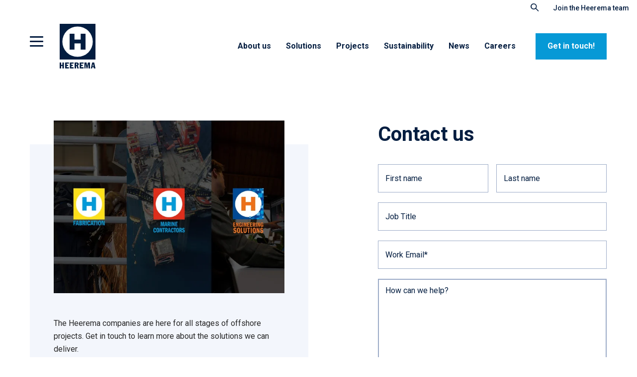

--- FILE ---
content_type: text/html; charset=UTF-8
request_url: https://www.heerema.com/get-in-touch
body_size: 11321
content:
<!doctype html><html lang="en"><head>
        <meta charset="utf-8">

  <title>Contact us | Heerema</title>


<meta name="theme-color" content="#ffffff">
<!-- Windows Phone -->
<meta name="msapplication-navbutton-color" content="#ffffff">
<!-- iOS Safari -->
<meta name="apple-mobile-web-app-capable" content="yes">
<meta name="apple-mobile-web-app-status-bar-style" content="black-translucent">

<meta name="description" content="Get in touch with Heerema for any inquiries, support, or feedback.">




<link href="https://use.typekit.net/kev0nqz.css" rel="stylesheet">

<link rel="preconnect" href="https://fonts.googleapis.com">
<link rel="preconnect" href="https://fonts.gstatic.com" crossorigin>
<link href="https://fonts.googleapis.com/css2?family=Roboto:ital,wght@0,100;0,300;0,400;0,500;0,700;0,900;1,100;1,300;1,400;1,500;1,700;1,900&amp;display=swap" rel="stylesheet">






<meta name="viewport" content="width=device-width, initial-scale=1">

    
    <meta property="og:description" content="Get in touch with Heerema for any inquiries, support, or feedback.">
    <meta property="og:title" content="Contact us | Heerema">
    <meta name="twitter:description" content="Get in touch with Heerema for any inquiries, support, or feedback.">
    <meta name="twitter:title" content="Contact us | Heerema">

    

    

    <style>
a.cta_button{-moz-box-sizing:content-box !important;-webkit-box-sizing:content-box !important;box-sizing:content-box !important;vertical-align:middle}.hs-breadcrumb-menu{list-style-type:none;margin:0px 0px 0px 0px;padding:0px 0px 0px 0px}.hs-breadcrumb-menu-item{float:left;padding:10px 0px 10px 10px}.hs-breadcrumb-menu-divider:before{content:'›';padding-left:10px}.hs-featured-image-link{border:0}.hs-featured-image{float:right;margin:0 0 20px 20px;max-width:50%}@media (max-width: 568px){.hs-featured-image{float:none;margin:0;width:100%;max-width:100%}}.hs-screen-reader-text{clip:rect(1px, 1px, 1px, 1px);height:1px;overflow:hidden;position:absolute !important;width:1px}
</style>

<link rel="stylesheet" href="https://www.heerema.com/hubfs/_system/vendor/outdatedbrowser/outdatedbrowser.min.css">
<link rel="stylesheet" href="https://www.heerema.com/hubfs/hub_generated/template_assets/1/48045391177/1762793210878/template_main.min.css">
<link rel="stylesheet" href="https://www.heerema.com/hubfs/hub_generated/template_assets/1/49207806088/1762793207263/template_site-navigation.min.css">
<link class="hs-async-css" rel="preload" href="https://www.heerema.com/hubfs/hub_generated/template_assets/1/49317346736/1762793203137/template_contact.min.css" as="style" onload="this.onload=null;this.rel='stylesheet'">
<noscript><link rel="stylesheet" href="https://www.heerema.com/hubfs/hub_generated/template_assets/1/49317346736/1762793203137/template_contact.min.css"></noscript>
<link class="hs-async-css" rel="preload" href="https://www.heerema.com/hubfs/hub_generated/template_assets/1/49316818584/1762793209957/template_locations.min.css" as="style" onload="this.onload=null;this.rel='stylesheet'">
<noscript><link rel="stylesheet" href="https://www.heerema.com/hubfs/hub_generated/template_assets/1/49316818584/1762793209957/template_locations.min.css"></noscript>
<link class="hs-async-css" rel="preload" href="" as="style" onload="this.onload=null;this.rel='stylesheet'">
<noscript><link rel="stylesheet" href=""></noscript>
<link class="hs-async-css" rel="preload" href="https://www.heerema.com/hubfs/hub_generated/template_assets/1/49255858774/1762793216094/template_site-footer.min.css" as="style" onload="this.onload=null;this.rel='stylesheet'">
<noscript><link rel="stylesheet" href="https://www.heerema.com/hubfs/hub_generated/template_assets/1/49255858774/1762793216094/template_site-footer.min.css"></noscript>

    


    
<!--  Added by GoogleAnalytics integration -->
<script>
var _hsp = window._hsp = window._hsp || [];
_hsp.push(['addPrivacyConsentListener', function(consent) { if (consent.allowed || (consent.categories && consent.categories.analytics)) {
  (function(i,s,o,g,r,a,m){i['GoogleAnalyticsObject']=r;i[r]=i[r]||function(){
  (i[r].q=i[r].q||[]).push(arguments)},i[r].l=1*new Date();a=s.createElement(o),
  m=s.getElementsByTagName(o)[0];a.async=1;a.src=g;m.parentNode.insertBefore(a,m)
})(window,document,'script','//www.google-analytics.com/analytics.js','ga');
  ga('create','UA-1752314-8','auto');
  ga('send','pageview');
}}]);
</script>

<!-- /Added by GoogleAnalytics integration -->

<!--  Added by GoogleAnalytics4 integration -->
<script>
var _hsp = window._hsp = window._hsp || [];
window.dataLayer = window.dataLayer || [];
function gtag(){dataLayer.push(arguments);}

var useGoogleConsentModeV2 = true;
var waitForUpdateMillis = 1000;


if (!window._hsGoogleConsentRunOnce) {
  window._hsGoogleConsentRunOnce = true;

  gtag('consent', 'default', {
    'ad_storage': 'denied',
    'analytics_storage': 'denied',
    'ad_user_data': 'denied',
    'ad_personalization': 'denied',
    'wait_for_update': waitForUpdateMillis
  });

  if (useGoogleConsentModeV2) {
    _hsp.push(['useGoogleConsentModeV2'])
  } else {
    _hsp.push(['addPrivacyConsentListener', function(consent){
      var hasAnalyticsConsent = consent && (consent.allowed || (consent.categories && consent.categories.analytics));
      var hasAdsConsent = consent && (consent.allowed || (consent.categories && consent.categories.advertisement));

      gtag('consent', 'update', {
        'ad_storage': hasAdsConsent ? 'granted' : 'denied',
        'analytics_storage': hasAnalyticsConsent ? 'granted' : 'denied',
        'ad_user_data': hasAdsConsent ? 'granted' : 'denied',
        'ad_personalization': hasAdsConsent ? 'granted' : 'denied'
      });
    }]);
  }
}

gtag('js', new Date());
gtag('set', 'developer_id.dZTQ1Zm', true);
gtag('config', 'G-SQ2G6GGR1P');
</script>
<script async src="https://www.googletagmanager.com/gtag/js?id=G-SQ2G6GGR1P"></script>

<!-- /Added by GoogleAnalytics4 integration -->

<!--  Added by GoogleTagManager integration -->
<script>
var _hsp = window._hsp = window._hsp || [];
window.dataLayer = window.dataLayer || [];
function gtag(){dataLayer.push(arguments);}

var useGoogleConsentModeV2 = true;
var waitForUpdateMillis = 1000;



var hsLoadGtm = function loadGtm() {
    if(window._hsGtmLoadOnce) {
      return;
    }

    if (useGoogleConsentModeV2) {

      gtag('set','developer_id.dZTQ1Zm',true);

      gtag('consent', 'default', {
      'ad_storage': 'denied',
      'analytics_storage': 'denied',
      'ad_user_data': 'denied',
      'ad_personalization': 'denied',
      'wait_for_update': waitForUpdateMillis
      });

      _hsp.push(['useGoogleConsentModeV2'])
    }

    (function(w,d,s,l,i){w[l]=w[l]||[];w[l].push({'gtm.start':
    new Date().getTime(),event:'gtm.js'});var f=d.getElementsByTagName(s)[0],
    j=d.createElement(s),dl=l!='dataLayer'?'&l='+l:'';j.async=true;j.src=
    'https://www.googletagmanager.com/gtm.js?id='+i+dl;f.parentNode.insertBefore(j,f);
    })(window,document,'script','dataLayer','GTM-N8V7G9B');

    window._hsGtmLoadOnce = true;
};

_hsp.push(['addPrivacyConsentListener', function(consent){
  if(consent.allowed || (consent.categories && consent.categories.analytics)){
    hsLoadGtm();
  }
}]);

</script>

<!-- /Added by GoogleTagManager integration -->

    <link rel="canonical" href="https://www.heerema.com/get-in-touch">

<!-- Google tag (gtag.js) -->
<script async src="https://www.googletagmanager.com/gtag/js?id=G-SQ2G6GGR1P"></script>
<script>
  window.dataLayer = window.dataLayer || [];
  function gtag(){dataLayer.push(arguments);}
  gtag('js', new Date());

  gtag('config', 'G-SQ2G6GGR1P');
</script>
<meta property="og:url" content="https://www.heerema.com/get-in-touch">
<meta name="twitter:card" content="summary">
<meta http-equiv="content-language" content="en">






        
        
    <meta name="generator" content="HubSpot"></head>

    
    
    

    <body class="page ">
<!--  Added by GoogleTagManager integration -->
<noscript><iframe src="https://www.googletagmanager.com/ns.html?id=GTM-N8V7G9B" height="0" width="0" style="display:none;visibility:hidden"></iframe></noscript>

<!-- /Added by GoogleTagManager integration -->
   
        <header>
            <div id="hs_cos_wrapper_site-navigation" class="hs_cos_wrapper hs_cos_wrapper_widget hs_cos_wrapper_type_module" style="" data-hs-cos-general-type="widget" data-hs-cos-type="module">


<section class="m-site-nav">
  
  <div class="m-site-nav__main-menu">
    
    <div class="header-top-actions">
      <a href="https://www.heerema.com/search?hsLang=en"><i class="search-icon"></i></a>
      <a href="https://www.heerema.com/careers?hsLang=en" target="_blank">Join the Heerema team</a>
    </div>
    
    <div class="container">

      
      <div class="desktop-trigger-wrapper">
        <a href="javascript:;" class="m-site-nav__desktop-trigger"><span></span></a>
      
      

      
      
        
        
        
        
      

      <div class="m-site-nav__logo" data-company-logo="https://f.hubspotusercontent40.net/hubfs/8565747/_system/logo/logo-default.svg" data-company-logo-white="https://f.hubspotusercontent40.net/hubfs/8565747/_system/logo/logo-default.svg">
        <a href="https://www.heerema.com?hsLang=en">
          <img src="https://www.heerema.com/hubfs/_system/logo/logo-default.svg" alt="Heerema logo" width="226" loading="lazy">
        </a>
      </div>
      
      </div>
      
      <nav class="m-site-nav__menu hs-menu-wrapper">
                
        

        


        
        

        
        



        <ul class="m-site-nav__menu-listing container" aria-role="menubar">
          
            
            
            
            <li class="hs-menu-item hs-menu-depth-1 hs-item-has-children" aria-role="none">
              
              
              
              
              
              <a href="https://www.heerema.com/about-us" aria-role="menuitem">
                  About us
              </a>

              
              
                

                <div class="hs-menu-children-wrapper  hs-menu-children-wrapper--left-only" aria-role="menu">
                  
                  <div class="m-site-nav__back-item"><a href="javascript:;">About us</a></div>
                  
                    <div class="m-site-nav__submenu-left left-submenu-wrapper">
                      
                      <div class="submenu">
                        <span class="m-site-nav__menu-title">Company</span>
                        
                          <ul class="left-submenu-wrapper__normal left-submenu-wrapper__normal--one-column">
                            
                              <li class="hs-menu-item hs-menu-depth-2 hs-menu-item--mobile" aria-role="none">
                                
                                
                                
                                
                                
                                <a href="https://www.heerema.com/about-us" aria-role="menuitem">
                                    About us
                                </a>
                              </li>
                            

                            
                              
                                <li class="hs-menu-item hs-menu-depth-2" aria-role="none">
                                  
                                  
                                  
                                  
                                  <a href="https://www.heerema.com/about-us" aria-role="menuitem">
                                    <span>Get to know us</span>
                                    
                                  </a>
                                </li>
                              
                            
                              
                                <li class="hs-menu-item hs-menu-depth-2" aria-role="none">
                                  
                                  
                                  
                                  
                                  <a href="https://www.heerema.com/history" aria-role="menuitem">
                                    <span>History</span>
                                    
                                  </a>
                                </li>
                              
                            
                              
                                <li class="hs-menu-item hs-menu-depth-2" aria-role="none">
                                  
                                  
                                  
                                  
                                  <a href="https://www.heerema.com/news_and_insights" aria-role="menuitem">
                                    <span>News and Insights</span>
                                    
                                  </a>
                                </li>
                              
                            
                              
                                <li class="hs-menu-item hs-menu-depth-2" aria-role="none">
                                  
                                  
                                  
                                  
                                  <a href="https://www.heerema.com/kids" aria-role="menuitem">
                                    <span>For kids</span>
                                    
                                  </a>
                                </li>
                              
                            
                          </ul>

                        
                      </div>
                      
                      <div class="submenu">
                        <span class="m-site-nav__menu-title">Our values</span>
                        
                          <ul class="left-submenu-wrapper__normal left-submenu-wrapper__normal--one-column">
                            

                            
                              
                                <li class="hs-menu-item hs-menu-depth-2" aria-role="none">
                                  
                                  
                                  
                                  
                                  <a href="https://www.heerema.com/social-responsibility" aria-role="menuitem">
                                    <span>Social responsibility</span>
                                    
                                  </a>
                                </li>
                              
                            
                              
                                <li class="hs-menu-item hs-menu-depth-2" aria-role="none">
                                  
                                  
                                  
                                  
                                  <a href="https://www.heerema.com/dare-to-care" aria-role="menuitem">
                                    <span>Dare to Care safety program</span>
                                    
                                  </a>
                                </li>
                              
                            
                              
                                <li class="hs-menu-item hs-menu-depth-2" aria-role="none">
                                  
                                  
                                  
                                  
                                  <a href="https://www.heerema.com/quality" aria-role="menuitem">
                                    <span>Quality</span>
                                    
                                  </a>
                                </li>
                              
                            
                              
                                <li class="hs-menu-item hs-menu-depth-2" aria-role="none">
                                  
                                  
                                  
                                  
                                  <a href="https://www.heerema.com/speak-up" aria-role="menuitem">
                                    <span>SpeakUp</span>
                                    
                                  </a>
                                </li>
                              
                            
                          </ul>

                        
                      </div>
                      
                      <div class="submenu">
                        <span class="m-site-nav__menu-title">Get in touch</span>
                        
                          <ul class="left-submenu-wrapper__normal left-submenu-wrapper__normal--one-column">
                            

                            
                              
                                <li class="hs-menu-item hs-menu-depth-2" aria-role="none">
                                  
                                  
                                  
                                  
                                  <a href="https://www.heerema.com/get-in-touch" aria-role="menuitem">
                                    <span>Contact us</span>
                                    
                                  </a>
                                </li>
                              
                            
                              
                                <li class="hs-menu-item hs-menu-depth-2" aria-role="none">
                                  
                                  
                                  
                                  
                                  <a href="https://www.heerema.com/our-locations" aria-role="menuitem">
                                    <span>Our locations</span>
                                    
                                  </a>
                                </li>
                              
                            
                          </ul>

                        
                      </div>
                      
                      
                    </div>
                  

                  
                </div>
              
            </li>
          
            
            
            
            <li class="hs-menu-item hs-menu-depth-1 hs-item-has-children" aria-role="none">
              
              
              
              
              
              <a href="https://www.heerema.com/solutions" aria-role="menuitem">
                  Solutions
              </a>

              
              
                

                <div class="hs-menu-children-wrapper  hs-menu-children-wrapper--left-only" aria-role="menu">
                  
                  <div class="m-site-nav__back-item"><a href="javascript:;">Solutions</a></div>
                  
                    <div class="m-site-nav__submenu-left left-submenu-wrapper">
                      
                      <div class="submenu">
                        <span class="m-site-nav__menu-title">Marine Contractors</span>
                        
                          <ul class="left-submenu-wrapper__normal left-submenu-wrapper__normal--one-column">
                            
                              <li class="hs-menu-item hs-menu-depth-2 hs-menu-item--mobile" aria-role="none">
                                
                                
                                
                                
                                
                                <a href="https://www.heerema.com/solutions" aria-role="menuitem">
                                    Solutions
                                </a>
                              </li>
                            

                            
                              
                                <li class="hs-menu-item hs-menu-depth-2" aria-role="none">
                                  
                                  
                                  
                                  
                                  <a href="https://www.heerema.com/heerema-marine-contractors/offshore-wind" aria-role="menuitem">
                                    <span>Offshore Wind</span>
                                    
                                  </a>
                                </li>
                              
                            
                              
                                <li class="hs-menu-item hs-menu-depth-2" aria-role="none">
                                  
                                  
                                  
                                  
                                  <a href="https://www.heerema.com/heerema-marine-contractors/transport-and-installation" aria-role="menuitem">
                                    <span>Offshore Transport and Installation</span>
                                    
                                  </a>
                                </li>
                              
                            
                              
                                <li class="hs-menu-item hs-menu-depth-2" aria-role="none">
                                  
                                  
                                  
                                  
                                  <a href="https://www.heerema.com/heerema-marine-contractors/offshore-decommissioning" aria-role="menuitem">
                                    <span>Offshore Decommissioning</span>
                                    
                                  </a>
                                </li>
                              
                            
                              
                                <li class="hs-menu-item hs-menu-depth-2" aria-role="none">
                                  
                                  
                                  
                                  
                                  <a href="https://www.heerema.com/heerema-marine-contractors/innovation" aria-role="menuitem">
                                    <span>Innovation</span>
                                    
                                  </a>
                                </li>
                              
                            
                              
                                <li class="hs-menu-item hs-menu-depth-2" aria-role="none">
                                  
                                  
                                  
                                  
                                  <a href="https://www.heerema.com/heerema-marine-contractors/fleet" aria-role="menuitem">
                                    <span>Vessels &amp; Barges</span>
                                    
                                  </a>
                                </li>
                              
                            
                          </ul>

                        
                      </div>
                      
                      <div class="submenu">
                        <span class="m-site-nav__menu-title">Fabrication</span>
                        
                          <ul class="left-submenu-wrapper__normal left-submenu-wrapper__normal--one-column">
                            

                            
                              
                                <li class="hs-menu-item hs-menu-depth-2" aria-role="none">
                                  
                                  
                                  
                                  
                                  <a href="https://www.heerema.com/heerema-fabrication-group" aria-role="menuitem">
                                    <span>Fabrication Group</span>
                                    
                                  </a>
                                </li>
                              
                            
                              
                                <li class="hs-menu-item hs-menu-depth-2" aria-role="none">
                                  
                                  
                                  
                                  
                                  <a href="https://www.heerema.com/heerema-fabrication-group/yards" aria-role="menuitem">
                                    <span>Fabrication Yards</span>
                                    
                                  </a>
                                </li>
                              
                            
                          </ul>

                        
                      </div>
                      
                      <div class="submenu">
                        <span class="m-site-nav__menu-title">Engineering Solutions</span>
                        
                          <ul class="left-submenu-wrapper__normal left-submenu-wrapper__normal--one-column">
                            

                            
                              
                                <li class="hs-menu-item hs-menu-depth-2" aria-role="none">
                                  
                                  
                                  
                                  
                                  <a href="https://www.heerema.com/heerema-engineering-solutions" aria-role="menuitem">
                                    <span>Heerema Engineering Solutions</span>
                                    
                                  </a>
                                </li>
                              
                            
                          </ul>

                        
                      </div>
                      
                      
                    </div>
                  

                  
                </div>
              
            </li>
          
            
            
            
            <li class="hs-menu-item hs-menu-depth-1 " aria-role="none">
              
              
              
              
              
              <a href="https://www.heerema.com/our-experience/projects-overview" aria-role="menuitem">
                  Projects
              </a>

              
            </li>
          
            
            
            
            <li class="hs-menu-item hs-menu-depth-1 " aria-role="none">
              
              
              
              
              
              <a href="https://www.heerema.com/sustainability" aria-role="menuitem">
                  Sustainability
              </a>

              
            </li>
          
            
            
            
            <li class="hs-menu-item hs-menu-depth-1 hs-item-has-children" aria-role="none">
              
              
              
              
              
              <a href="https://www.heerema.com/news_and_insights" aria-role="menuitem">
                  News
              </a>

              
              
                

                <div class="hs-menu-children-wrapper  hs-menu-children-wrapper--left-only" aria-role="menu">
                  
                  <div class="m-site-nav__back-item"><a href="javascript:;">News</a></div>
                  
                    <div class="m-site-nav__submenu-left left-submenu-wrapper">
                      
                      <div class="submenu">
                        <span class="m-site-nav__menu-title">GAIN INSIGHTS</span>
                        
                          <ul class="left-submenu-wrapper__normal left-submenu-wrapper__normal--one-column">
                            
                              <li class="hs-menu-item hs-menu-depth-2 hs-menu-item--mobile" aria-role="none">
                                
                                
                                
                                
                                
                                <a href="https://www.heerema.com/news_and_insights" aria-role="menuitem">
                                    News
                                </a>
                              </li>
                            

                            
                              
                                <li class="hs-menu-item hs-menu-depth-2" aria-role="none">
                                  
                                  
                                  
                                  
                                  <a href="https://heerema.com/insights" aria-role="menuitem">
                                    <span>Industry challenges</span>
                                    <p>Our vision on some of the most complex offshore challenges</p>
                                  </a>
                                </li>
                              
                            
                              
                                <li class="hs-menu-item hs-menu-depth-2" aria-role="none">
                                  
                                  
                                  
                                  
                                  <a href="https://heerema.com/news" aria-role="menuitem">
                                    <span>News</span>
                                    <p>Stay up to date on the latest news from our companies</p>
                                  </a>
                                </li>
                              
                            
                          </ul>

                        
                      </div>
                      
                      
                    </div>
                  

                  
                </div>
              
            </li>
          
            
            
            
            <li class="hs-menu-item hs-menu-depth-1 " aria-role="none">
              
              
              
              
              
              <a href="https://www.heerema.com/careers" aria-role="menuitem">
                  Careers
              </a>

              
            </li>
          
        </ul>
        
          <div class="m-site-nav__actions">
            <span id="hs_cos_wrapper_site-navigation_" class="hs_cos_wrapper hs_cos_wrapper_widget hs_cos_wrapper_type_cta" style="" data-hs-cos-general-type="widget" data-hs-cos-type="cta"><!--HubSpot Call-to-Action Code --><span class="hs-cta-wrapper" id="hs-cta-wrapper-281dd820-c11b-42d0-8d6d-3195b427e2b0"><span class="hs-cta-node hs-cta-281dd820-c11b-42d0-8d6d-3195b427e2b0" id="hs-cta-281dd820-c11b-42d0-8d6d-3195b427e2b0"><!--[if lte IE 8]><div id="hs-cta-ie-element"></div><![endif]--><a href="https://cta-redirect.hubspot.com/cta/redirect/8565747/281dd820-c11b-42d0-8d6d-3195b427e2b0" target="_blank" rel="noopener"><img class="hs-cta-img" id="hs-cta-img-281dd820-c11b-42d0-8d6d-3195b427e2b0" style="border-width:0px;" src="https://no-cache.hubspot.com/cta/default/8565747/281dd820-c11b-42d0-8d6d-3195b427e2b0.png" alt="Get in touch!"></a></span><script charset="utf-8" src="/hs/cta/cta/current.js"></script><script type="text/javascript"> hbspt.cta._relativeUrls=true;hbspt.cta.load(8565747, '281dd820-c11b-42d0-8d6d-3195b427e2b0', {"useNewLoader":"true","region":"na1"}); </script></span><!-- end HubSpot Call-to-Action Code --></span>
          </div>
        
        
      </nav>
      


      
      <nav class="m-site-nav__menu m-site-nav__menu--extended hs-menu-wrapper">
        
        <div class="left-column">
          <div class="top-part">
            <a href="https://www.heerema.com?hsLang=en" class="logo">
              <img src="https://www.heerema.com/hubfs/_system/logo/logo-white.svg" alt="Heerema logo">
            </a>
          </div>
          <div class="bottom-part">
            <ul class="m-site-nav__menu-listing container" aria-role="menubar">
              
                
                
                
                
                
                
                  
                
                
                
                <li class="hs-menu-item hs-menu-depth-1  hs-item-has-children  " aria-role="none">
                  
                  
                  
                  

                  
                  
                  

                  <a href="javascript:;" aria-role="menuitem" data-menu-item-id="about_us">
                      About us
                  </a>
                </li>
              
                
                
                
                
                
                
                  
                
                
                
                <li class="hs-menu-item hs-menu-depth-1  hs-item-has-children  " aria-role="none">
                  
                  
                  
                  

                  
                  
                  

                  <a href="javascript:;" aria-role="menuitem" data-menu-item-id="solutions">
                      Solutions
                  </a>
                </li>
              
                
                
                
                
                
                
                
                
                <li class="hs-menu-item hs-menu-depth-1  " aria-role="none">
                  
                  

                  
                  
                  

                  <a href="https://www.heerema.com/our-experience/projects-overview" aria-role="menuitem" data-menu-item-id="projects">
                      Projects
                  </a>
                </li>
              
                
                
                
                
                
                
                
                
                <li class="hs-menu-item hs-menu-depth-1  " aria-role="none">
                  
                  

                  
                  
                  

                  <a href="https://www.heerema.com/sustainability" aria-role="menuitem" data-menu-item-id="sustainability">
                      Sustainability
                  </a>
                </li>
              
                
                
                
                
                
                
                  
                
                
                
                <li class="hs-menu-item hs-menu-depth-1  hs-item-has-children  " aria-role="none">
                  
                  
                  
                  

                  
                  
                  

                  <a href="javascript:;" aria-role="menuitem" data-menu-item-id="news">
                      News
                  </a>
                </li>
              
                
                
                
                
                
                
                
                
                <li class="hs-menu-item hs-menu-depth-1  " aria-role="none">
                  
                  

                  
                  
                  

                  <a href="https://www.heerema.com/careers" aria-role="menuitem" data-menu-item-id="careers">
                      Careers
                  </a>
                </li>
              
            </ul>
          
            <div class="m-site-nav__actions">
              <span id="hs_cos_wrapper_site-navigation_" class="hs_cos_wrapper hs_cos_wrapper_widget hs_cos_wrapper_type_cta" style="" data-hs-cos-general-type="widget" data-hs-cos-type="cta"><!--HubSpot Call-to-Action Code --><span class="hs-cta-wrapper" id="hs-cta-wrapper-281dd820-c11b-42d0-8d6d-3195b427e2b0"><span class="hs-cta-node hs-cta-281dd820-c11b-42d0-8d6d-3195b427e2b0" id="hs-cta-281dd820-c11b-42d0-8d6d-3195b427e2b0"><!--[if lte IE 8]><div id="hs-cta-ie-element"></div><![endif]--><a href="https://cta-redirect.hubspot.com/cta/redirect/8565747/281dd820-c11b-42d0-8d6d-3195b427e2b0" target="_blank" rel="noopener"><img class="hs-cta-img" id="hs-cta-img-281dd820-c11b-42d0-8d6d-3195b427e2b0" style="border-width:0px;" src="https://no-cache.hubspot.com/cta/default/8565747/281dd820-c11b-42d0-8d6d-3195b427e2b0.png" alt="Get in touch!"></a></span><script charset="utf-8" src="/hs/cta/cta/current.js"></script><script type="text/javascript"> hbspt.cta._relativeUrls=true;hbspt.cta.load(8565747, '281dd820-c11b-42d0-8d6d-3195b427e2b0', {"useNewLoader":"true","region":"na1"}); </script></span><!-- end HubSpot Call-to-Action Code --></span>
            </div>
          
        </div>
      </div>
      <div class="right-column">
        <div class="top-part">

          <div class="hs-search-field"> 
    <div class="hs-search-field__bar">

      <form action="https://www.heerema.com/get-in-touch">
        <input type="text" class="hs-search-field__input" name="term" autocomplete="off" aria-label="Search" placeholder="Type to search...">
        <button></button>

        <input type="hidden" name="limit" value="">
        <input type="hidden" name="language" value="en" id="language-input">

        

        
        
        
        
        
        
      </form>
    </div>
    <ul class="hs-search-field__suggestions"></ul> 
  </div>

        </div>
        <div class="bottom-part">
          <ul class="m-site-nav__menu-listing container" aria-role="menubar">
            
              
              
              
  

              <li class="hs-menu-item hs-menu-depth-1 hs-item-has-children " aria-role="none" id="menu_about_us">
                
                
                
                
                
                <a href="https://www.heerema.com/about-us" aria-role="menuitem">
                    About us
                </a>

                
                
                  

                  <div class="hs-menu-children-wrapper hs-menu-children-wrapper--left-only" aria-role="menu">
                    
                    <div class="m-site-nav__back-item"><a href="javascript:;">About us</a></div>
                    
                    
                      <div class="m-site-nav__submenu-left left-submenu-wrapper">
                        
                        <div class="submenu">
                          <span class="m-site-nav__menu-title">Company</span>
                          <ul class="left-submenu-wrapper__normal left-submenu-wrapper__normal--one-column">
                            
                              <li class="hs-menu-item hs-menu-depth-2 hs-menu-item--mobile" aria-role="none">
                                
                                
                                
                                
                                
                                <a href="https://www.heerema.com/about-us" aria-role="menuitem">
                                    About us
                                </a>
                              </li>
                            

                            
                              
                                <li class="hs-menu-item hs-menu-depth-2" aria-role="none">
                                  
                                  
                                  
                                  
                                  <a href="https://www.heerema.com/about-us" aria-role="menuitem">
                                    <span>Get to know us</span>
                                    
                                  </a>
                                </li>
                              
                            
                              
                                <li class="hs-menu-item hs-menu-depth-2" aria-role="none">
                                  
                                  
                                  
                                  
                                  <a href="https://www.heerema.com/history" aria-role="menuitem">
                                    <span>History</span>
                                    
                                  </a>
                                </li>
                              
                            
                              
                                <li class="hs-menu-item hs-menu-depth-2" aria-role="none">
                                  
                                  
                                  
                                  
                                  <a href="https://www.heerema.com/news_and_insights" aria-role="menuitem">
                                    <span>News and Insights</span>
                                    
                                  </a>
                                </li>
                              
                            
                              
                                <li class="hs-menu-item hs-menu-depth-2" aria-role="none">
                                  
                                  
                                  
                                  
                                  <a href="https://www.heerema.com/kids" aria-role="menuitem">
                                    <span>For kids</span>
                                    
                                  </a>
                                </li>
                              
                            
                          </ul>
                        </div>
                        
                        <div class="submenu">
                          <span class="m-site-nav__menu-title">Our values</span>
                          <ul class="left-submenu-wrapper__normal left-submenu-wrapper__normal--one-column">
                            

                            
                              
                                <li class="hs-menu-item hs-menu-depth-2" aria-role="none">
                                  
                                  
                                  
                                  
                                  <a href="https://www.heerema.com/social-responsibility" aria-role="menuitem">
                                    <span>Social responsibility</span>
                                    
                                  </a>
                                </li>
                              
                            
                              
                                <li class="hs-menu-item hs-menu-depth-2" aria-role="none">
                                  
                                  
                                  
                                  
                                  <a href="https://www.heerema.com/dare-to-care" aria-role="menuitem">
                                    <span>Dare to Care safety program</span>
                                    
                                  </a>
                                </li>
                              
                            
                              
                                <li class="hs-menu-item hs-menu-depth-2" aria-role="none">
                                  
                                  
                                  
                                  
                                  <a href="https://www.heerema.com/quality" aria-role="menuitem">
                                    <span>Quality</span>
                                    
                                  </a>
                                </li>
                              
                            
                              
                                <li class="hs-menu-item hs-menu-depth-2" aria-role="none">
                                  
                                  
                                  
                                  
                                  <a href="https://www.heerema.com/speak-up" aria-role="menuitem">
                                    <span>SpeakUp</span>
                                    
                                  </a>
                                </li>
                              
                            
                          </ul>
                        </div>
                        
                        <div class="submenu">
                          <span class="m-site-nav__menu-title">Get in touch</span>
                          <ul class="left-submenu-wrapper__normal left-submenu-wrapper__normal--one-column">
                            

                            
                              
                                <li class="hs-menu-item hs-menu-depth-2" aria-role="none">
                                  
                                  
                                  
                                  
                                  <a href="https://www.heerema.com/get-in-touch" aria-role="menuitem">
                                    <span>Contact us</span>
                                    
                                  </a>
                                </li>
                              
                            
                              
                                <li class="hs-menu-item hs-menu-depth-2" aria-role="none">
                                  
                                  
                                  
                                  
                                  <a href="https://www.heerema.com/our-locations" aria-role="menuitem">
                                    <span>Our locations</span>
                                    
                                  </a>
                                </li>
                              
                            
                          </ul>
                        </div>
                        
                        
                      </div>
                    

                    
                  </div>
                
              </li>
            
              
              
              
  

              <li class="hs-menu-item hs-menu-depth-1 hs-item-has-children " aria-role="none" id="menu_solutions">
                
                
                
                
                
                <a href="https://www.heerema.com/solutions" aria-role="menuitem">
                    Solutions
                </a>

                
                
                  

                  <div class="hs-menu-children-wrapper hs-menu-children-wrapper--left-only" aria-role="menu">
                    
                    <div class="m-site-nav__back-item"><a href="javascript:;">Solutions</a></div>
                    
                    
                      <div class="m-site-nav__submenu-left left-submenu-wrapper">
                        
                        <div class="submenu">
                          <span class="m-site-nav__menu-title">Marine Contractors</span>
                          <ul class="left-submenu-wrapper__normal left-submenu-wrapper__normal--one-column">
                            
                              <li class="hs-menu-item hs-menu-depth-2 hs-menu-item--mobile" aria-role="none">
                                
                                
                                
                                
                                
                                <a href="https://www.heerema.com/solutions" aria-role="menuitem">
                                    Solutions
                                </a>
                              </li>
                            

                            
                              
                                <li class="hs-menu-item hs-menu-depth-2" aria-role="none">
                                  
                                  
                                  
                                  
                                  <a href="https://www.heerema.com/heerema-marine-contractors/offshore-wind" aria-role="menuitem">
                                    <span>Offshore Wind</span>
                                    
                                  </a>
                                </li>
                              
                            
                              
                                <li class="hs-menu-item hs-menu-depth-2" aria-role="none">
                                  
                                  
                                  
                                  
                                  <a href="https://www.heerema.com/heerema-marine-contractors/transport-and-installation" aria-role="menuitem">
                                    <span>Offshore Transport and Installation</span>
                                    
                                  </a>
                                </li>
                              
                            
                              
                                <li class="hs-menu-item hs-menu-depth-2" aria-role="none">
                                  
                                  
                                  
                                  
                                  <a href="https://www.heerema.com/heerema-marine-contractors/offshore-decommissioning" aria-role="menuitem">
                                    <span>Offshore Decommissioning</span>
                                    
                                  </a>
                                </li>
                              
                            
                              
                                <li class="hs-menu-item hs-menu-depth-2" aria-role="none">
                                  
                                  
                                  
                                  
                                  <a href="https://www.heerema.com/heerema-marine-contractors/innovation" aria-role="menuitem">
                                    <span>Innovation</span>
                                    
                                  </a>
                                </li>
                              
                            
                              
                                <li class="hs-menu-item hs-menu-depth-2" aria-role="none">
                                  
                                  
                                  
                                  
                                  <a href="https://www.heerema.com/heerema-marine-contractors/fleet" aria-role="menuitem">
                                    <span>Vessels &amp; Barges</span>
                                    
                                  </a>
                                </li>
                              
                            
                          </ul>
                        </div>
                        
                        <div class="submenu">
                          <span class="m-site-nav__menu-title">Fabrication</span>
                          <ul class="left-submenu-wrapper__normal left-submenu-wrapper__normal--one-column">
                            

                            
                              
                                <li class="hs-menu-item hs-menu-depth-2" aria-role="none">
                                  
                                  
                                  
                                  
                                  <a href="https://www.heerema.com/heerema-fabrication-group" aria-role="menuitem">
                                    <span>Fabrication Group</span>
                                    
                                  </a>
                                </li>
                              
                            
                              
                                <li class="hs-menu-item hs-menu-depth-2" aria-role="none">
                                  
                                  
                                  
                                  
                                  <a href="https://www.heerema.com/heerema-fabrication-group/yards" aria-role="menuitem">
                                    <span>Fabrication Yards</span>
                                    
                                  </a>
                                </li>
                              
                            
                          </ul>
                        </div>
                        
                        <div class="submenu">
                          <span class="m-site-nav__menu-title">Engineering Solutions</span>
                          <ul class="left-submenu-wrapper__normal left-submenu-wrapper__normal--one-column">
                            

                            
                              
                                <li class="hs-menu-item hs-menu-depth-2" aria-role="none">
                                  
                                  
                                  
                                  
                                  <a href="https://www.heerema.com/heerema-engineering-solutions" aria-role="menuitem">
                                    <span>Heerema Engineering Solutions</span>
                                    
                                  </a>
                                </li>
                              
                            
                          </ul>
                        </div>
                        
                        
                      </div>
                    

                    
                  </div>
                
              </li>
            
              
              
              
  

              <li class="hs-menu-item hs-menu-depth-1  " aria-role="none" id="menu_projects">
                
                
                
                
                
                <a href="https://www.heerema.com/our-experience/projects-overview" aria-role="menuitem">
                    Projects
                </a>

                
              </li>
            
              
              
              
  

              <li class="hs-menu-item hs-menu-depth-1  " aria-role="none" id="menu_sustainability">
                
                
                
                
                
                <a href="https://www.heerema.com/sustainability" aria-role="menuitem">
                    Sustainability
                </a>

                
              </li>
            
              
              
              
  

              <li class="hs-menu-item hs-menu-depth-1 hs-item-has-children " aria-role="none" id="menu_news">
                
                
                
                
                
                <a href="https://www.heerema.com/news_and_insights" aria-role="menuitem">
                    News
                </a>

                
                
                  

                  <div class="hs-menu-children-wrapper hs-menu-children-wrapper--left-only" aria-role="menu">
                    
                    <div class="m-site-nav__back-item"><a href="javascript:;">News</a></div>
                    
                    
                      <div class="m-site-nav__submenu-left left-submenu-wrapper">
                        
                        <div class="submenu">
                          <span class="m-site-nav__menu-title">GAIN INSIGHTS</span>
                          <ul class="left-submenu-wrapper__normal left-submenu-wrapper__normal--one-column">
                            
                              <li class="hs-menu-item hs-menu-depth-2 hs-menu-item--mobile" aria-role="none">
                                
                                
                                
                                
                                
                                <a href="https://www.heerema.com/news_and_insights" aria-role="menuitem">
                                    News
                                </a>
                              </li>
                            

                            
                              
                                <li class="hs-menu-item hs-menu-depth-2" aria-role="none">
                                  
                                  
                                  
                                  
                                  <a href="https://heerema.com/insights" aria-role="menuitem">
                                    <span>Industry challenges</span>
                                    <p>Our vision on some of the most complex offshore challenges</p>
                                  </a>
                                </li>
                              
                            
                              
                                <li class="hs-menu-item hs-menu-depth-2" aria-role="none">
                                  
                                  
                                  
                                  
                                  <a href="https://heerema.com/news" aria-role="menuitem">
                                    <span>News</span>
                                    <p>Stay up to date on the latest news from our companies</p>
                                  </a>
                                </li>
                              
                            
                          </ul>
                        </div>
                        
                        
                      </div>
                    

                    
                  </div>
                
              </li>
            
              
              
              
  

              <li class="hs-menu-item hs-menu-depth-1  " aria-role="none" id="menu_careers">
                
                
                
                
                
                <a href="https://www.heerema.com/careers" aria-role="menuitem">
                    Careers
                </a>

                
              </li>
            
          </ul>
        </div>
      </div>
        
      </nav>
      
      
      
      
      <a href="javascript:;" class="m-site-nav__mobile-trigger"><span></span></a>
      
    </div>
  </div>
  
</section></div>
        </header>
        
        <main class="page-wrapper theme">

            
    <span id="hs_cos_wrapper_body_modules" class="hs_cos_wrapper hs_cos_wrapper_widget_container hs_cos_wrapper_type_widget_container" style="" data-hs-cos-general-type="widget_container" data-hs-cos-type="widget_container"><div id="hs_cos_wrapper_widget_50047538353" class="hs_cos_wrapper hs_cos_wrapper_widget hs_cos_wrapper_type_module" style="" data-hs-cos-general-type="widget" data-hs-cos-type="module">






<section class="m-contact module_bottom-padding-l module_top-padding-m">
  <div class="container">
    <div class="row row--justify-center">
      
        <div class="col-12 col-sm-6">
          <div class="m-contact__quote-container  bg_light-grey">
            
              <picture class="media_image-cover">
                <img src="https://www.heerema.com/hs-fs/hubfs/subbedrijven_Heerema.jpg?width=620&amp;name=subbedrijven_Heerema.jpg" alt="subbedrijven_Heerema" loading="lazy" width="620" srcset="https://www.heerema.com/hs-fs/hubfs/subbedrijven_Heerema.jpg?width=310&amp;name=subbedrijven_Heerema.jpg 310w, https://www.heerema.com/hs-fs/hubfs/subbedrijven_Heerema.jpg?width=620&amp;name=subbedrijven_Heerema.jpg 620w, https://www.heerema.com/hs-fs/hubfs/subbedrijven_Heerema.jpg?width=930&amp;name=subbedrijven_Heerema.jpg 930w, https://www.heerema.com/hs-fs/hubfs/subbedrijven_Heerema.jpg?width=1240&amp;name=subbedrijven_Heerema.jpg 1240w, https://www.heerema.com/hs-fs/hubfs/subbedrijven_Heerema.jpg?width=1550&amp;name=subbedrijven_Heerema.jpg 1550w, https://www.heerema.com/hs-fs/hubfs/subbedrijven_Heerema.jpg?width=1860&amp;name=subbedrijven_Heerema.jpg 1860w" sizes="(max-width: 620px) 100vw, 620px">
              </picture>
            

            
               <div class="rich-text-container rich-text-container--s m-contact__quote">
                 <p>The Heerema companies are here for all stages of offshore projects. Get in touch to learn more about the solutions we can deliver.</p>
<p>Are you looking to apply for a job with the Heerema companies? Check out our vacancies <a href="/careers?hsLang=en" rel="noopener">here</a>.&nbsp;</p>
               </div>
            
            
            
          </div>
        </div>
      

      <div class="col-12 col-sm-6 col-md-5 col-md-offset-1">
        
          <h1 class="h3">Contact us</h1>
        

        <div class="m-contact__form">
          <span id="hs_cos_wrapper_widget_50047538353_" class="hs_cos_wrapper hs_cos_wrapper_widget hs_cos_wrapper_type_form hs-form--full-width-actions hs-form--centered-actions" style="" data-hs-cos-general-type="widget" data-hs-cos-type="form">
<div id="hs_form_target_form_1508472"></div>








</span>

          

          
             <div class="rich-text-container--xs m-contact__disclaimer">
               <p>We’re committed to protecting and <a href="https://www.heerema.com?hsLang=en">respecting your privacy</a>. From time to time, we would like to contact you about our products and services, if you consent. In order to provide you the content requested, we need to store and process your personal data.</p>
             </div>
          
        </div>
      </div>
    </div>
  </div>
</section></div>
<div id="hs_cos_wrapper_widget_1723793689713" class="hs_cos_wrapper hs_cos_wrapper_widget hs_cos_wrapper_type_module" style="" data-hs-cos-general-type="widget" data-hs-cos-type="module">





<section class="m-locations  module_bottom-padding-m module_top-padding-m m-locations--lines-left bg_light-grey">
   <div class="container">
       
            <div class="m-locations__intro">
                <h2 class="h3">The Heerema Group operates globally</h2>
                <div class="rich-text-container--s">Find here the head office locations, all other locations can be found below.</div>
            </div>
        
        
            <div class="row row--justify-center">
                
                    <div class="col-12 col-sm-6 m-locations__visual">
                        <div class="m-locations__image">
                            <span class="line-artwork"></span>
                            <picture class="media_image-cover">
                                <img class="media_image-responsive" src="https://www.heerema.com/hs-fs/hubfs/Offices/Heerema-locations_Leiden.jpg?width=560&amp;name=Heerema-locations_Leiden.jpg" alt="Heerema-locations_Leiden" loading="lazy" width="560" srcset="https://www.heerema.com/hs-fs/hubfs/Offices/Heerema-locations_Leiden.jpg?width=280&amp;name=Heerema-locations_Leiden.jpg 280w, https://www.heerema.com/hs-fs/hubfs/Offices/Heerema-locations_Leiden.jpg?width=560&amp;name=Heerema-locations_Leiden.jpg 560w, https://www.heerema.com/hs-fs/hubfs/Offices/Heerema-locations_Leiden.jpg?width=840&amp;name=Heerema-locations_Leiden.jpg 840w, https://www.heerema.com/hs-fs/hubfs/Offices/Heerema-locations_Leiden.jpg?width=1120&amp;name=Heerema-locations_Leiden.jpg 1120w, https://www.heerema.com/hs-fs/hubfs/Offices/Heerema-locations_Leiden.jpg?width=1400&amp;name=Heerema-locations_Leiden.jpg 1400w, https://www.heerema.com/hs-fs/hubfs/Offices/Heerema-locations_Leiden.jpg?width=1680&amp;name=Heerema-locations_Leiden.jpg 1680w" sizes="(max-width: 560px) 100vw, 560px">
                            </picture>
                        </div>
                    </div>
                
                <div class="col-12 col-sm-6 col-md-5 col-md-offset-1 m-locations__info">
                    <div class="content-wrapper">
                        <h4>Heerema Marine Contractors Leiden</h4>
                        <div class="rich-text-container--s"><p><strong>Heerema Marine Contractors Nederland SE</strong></p>
<p>Vondellaan&nbsp;47<br>2332 AA Leiden<br>The Netherlands<br>Tel. : +31 (0)71 579 9000</p>
<p><span><span dir="ltr">PO Box: 9321<br></span></span><span><span dir="ltr">2300 PH Leiden</span></span></p></div>
                        
                            
                            
    
    
  
                               
    
    
    
    
    
    
      
    
    <a class="module-action link_arrow-right link_arrow-right--light-sea-green " href="https://www.google.nl/maps/place/Heerema+Marine+Contractors/@52.163627,4.476719,11z/data=!4m7!1m4!3m3!1s0x47c5c6e5ed060b15:0xa0466c83b0d87c86!2sVondellaan+55,+2332+AA+Leiden!3b1!3m1!1s0x47c5c6e5b7abbeb5:0x4808af4d498749b4" target="_blank" rel="noopener">
      Office directions
    </a>
  
                        
                    </div>
                </div>
            </div>
        
            <div class="row row--justify-center">
                
                    <div class="col-12 col-sm-6 m-locations__visual">
                        <div class="m-locations__image">
                            <span class="line-artwork"></span>
                            <picture class="media_image-cover">
                                <img class="media_image-responsive" src="https://www.heerema.com/hs-fs/hubfs/Offices/Heerema%20locations_Vlissingen.jpg?width=560&amp;name=Heerema%20locations_Vlissingen.jpg" alt="Heerema locations_Vlissingen" loading="lazy" width="560" srcset="https://www.heerema.com/hs-fs/hubfs/Offices/Heerema%20locations_Vlissingen.jpg?width=280&amp;name=Heerema%20locations_Vlissingen.jpg 280w, https://www.heerema.com/hs-fs/hubfs/Offices/Heerema%20locations_Vlissingen.jpg?width=560&amp;name=Heerema%20locations_Vlissingen.jpg 560w, https://www.heerema.com/hs-fs/hubfs/Offices/Heerema%20locations_Vlissingen.jpg?width=840&amp;name=Heerema%20locations_Vlissingen.jpg 840w, https://www.heerema.com/hs-fs/hubfs/Offices/Heerema%20locations_Vlissingen.jpg?width=1120&amp;name=Heerema%20locations_Vlissingen.jpg 1120w, https://www.heerema.com/hs-fs/hubfs/Offices/Heerema%20locations_Vlissingen.jpg?width=1400&amp;name=Heerema%20locations_Vlissingen.jpg 1400w, https://www.heerema.com/hs-fs/hubfs/Offices/Heerema%20locations_Vlissingen.jpg?width=1680&amp;name=Heerema%20locations_Vlissingen.jpg 1680w" sizes="(max-width: 560px) 100vw, 560px">
                            </picture>
                        </div>
                    </div>
                
                <div class="col-12 col-sm-6 col-md-5 col-md-offset-1 m-locations__info">
                    <div class="content-wrapper">
                        <h4>Heerema Fabrication Group Vlissingen</h4>
                        <div class="rich-text-container--s"><p><strong>Heerema Fabrication Group Vlissingen&nbsp;</strong></p>
<p><span>Belgiëweg-Oost 1<br>Harbor no. 8401<br>4455 TT &nbsp;Nieuwdorp<br>The Netherlands<br>Tel : +31 (0)113 - 618 000</span></p></div>
                        
                            
                            
    
    
  
                               
    
    
    
    
    
    
      
    
    <a class="module-action link_arrow-right link_arrow-right--light-sea-green " href="https://www.google.com/maps/dir/Schiphol/Heerema+Vlissingen+B.V.,+Belgi%C3%ABweg+Oost,+4455+TT+Nieuwdorp/@51.8632305,3.6825399,9z/data=!3m1!4b1!4m14!4m13!1m5!1m1!1s0x47c5e1285b114e1d:0xb7ded7949cdb4db!2m2!1d4.7674241!2d52.3076865!1m5!1m1!1s0x47c48569bc8c9937:0x377b155efae0bba7!2m2!1d3.71847!2d51.4419304!3e0" target="_blank" rel="noopener">
      Yard Directions
    </a>
  
                        
                    </div>
                </div>
            </div>
        
            <div class="row row--justify-center">
                
                    <div class="col-12 col-sm-6 m-locations__visual">
                        <div class="m-locations__image">
                            <span class="line-artwork"></span>
                            <picture class="media_image-cover">
                                <img class="media_image-responsive" src="https://www.heerema.com/hs-fs/hubfs/Offices/Heerema%20locations_Delft.jpg?width=560&amp;name=Heerema%20locations_Delft.jpg" alt="Heerema locations_Delft" loading="lazy" width="560" srcset="https://www.heerema.com/hs-fs/hubfs/Offices/Heerema%20locations_Delft.jpg?width=280&amp;name=Heerema%20locations_Delft.jpg 280w, https://www.heerema.com/hs-fs/hubfs/Offices/Heerema%20locations_Delft.jpg?width=560&amp;name=Heerema%20locations_Delft.jpg 560w, https://www.heerema.com/hs-fs/hubfs/Offices/Heerema%20locations_Delft.jpg?width=840&amp;name=Heerema%20locations_Delft.jpg 840w, https://www.heerema.com/hs-fs/hubfs/Offices/Heerema%20locations_Delft.jpg?width=1120&amp;name=Heerema%20locations_Delft.jpg 1120w, https://www.heerema.com/hs-fs/hubfs/Offices/Heerema%20locations_Delft.jpg?width=1400&amp;name=Heerema%20locations_Delft.jpg 1400w, https://www.heerema.com/hs-fs/hubfs/Offices/Heerema%20locations_Delft.jpg?width=1680&amp;name=Heerema%20locations_Delft.jpg 1680w" sizes="(max-width: 560px) 100vw, 560px">
                            </picture>
                        </div>
                    </div>
                
                <div class="col-12 col-sm-6 col-md-5 col-md-offset-1 m-locations__info">
                    <div class="content-wrapper">
                        <h4>Heerema Engineering Solutions Delft</h4>
                        <div class="rich-text-container--s"><p><strong>Heerema Engineering Solutions</strong></p>
<p><span>Buccaneer Building A<br>Paardenmarkt 1A<br>2611 PA Delft<br>The Netherlands<br>Tel :+31 (0) 88-0516000</span></p></div>
                        
                            
                            
    
    
  
                               
    
    
    
    
    
    
      
    
    <a class="module-action link_arrow-right link_arrow-right--light-sea-green " href="https://www.google.com/maps/dir/Schiphol/Heerema+Engineering+Solutions+BV,+Paardenmarkt,+Delft/@52.1618776,4.2222818,10z/data=!3m1!4b1!4m14!4m13!1m5!1m1!1s0x47c5e1285b114e1d:0xb7ded7949cdb4db!2m2!1d4.7517455!2d52.3070849!1m5!1m1!1s0x47c5b5a756455015:0x92a4c3b6863e2267!2m2!1d4.3589916!2d52.0168642!3e0?entry=ttu" target="_blank" rel="noopener">
      Office directions
    </a>
  
                        
                    </div>
                </div>
            </div>
        
   </div>
</section></div>
<div id="hs_cos_wrapper_widget_1723793965457" class="hs_cos_wrapper hs_cos_wrapper_widget hs_cos_wrapper_type_module" style="" data-hs-cos-general-type="widget" data-hs-cos-type="module">





<section class="m-locations  module_bottom-padding-m module_top-padding-m m-locations--lines-left bg_light-grey">
   <div class="container">
       
            <div class="m-locations__intro">
                <h2 class="h3">Global Locations</h2>
                
            </div>
        
        
            <div class="row row--justify-center">
                
                    <div class="col-12 col-sm-6 m-locations__visual">
                        <div class="m-locations__image">
                            <span class="line-artwork"></span>
                            <picture class="media_image-cover">
                                <img class="media_image-responsive" src="https://www.heerema.com/hs-fs/hubfs/Offices/Heerema-locations_Houston.jpg?width=560&amp;name=Heerema-locations_Houston.jpg" alt="Heerema-locations_Houston" loading="lazy" width="560" srcset="https://www.heerema.com/hs-fs/hubfs/Offices/Heerema-locations_Houston.jpg?width=280&amp;name=Heerema-locations_Houston.jpg 280w, https://www.heerema.com/hs-fs/hubfs/Offices/Heerema-locations_Houston.jpg?width=560&amp;name=Heerema-locations_Houston.jpg 560w, https://www.heerema.com/hs-fs/hubfs/Offices/Heerema-locations_Houston.jpg?width=840&amp;name=Heerema-locations_Houston.jpg 840w, https://www.heerema.com/hs-fs/hubfs/Offices/Heerema-locations_Houston.jpg?width=1120&amp;name=Heerema-locations_Houston.jpg 1120w, https://www.heerema.com/hs-fs/hubfs/Offices/Heerema-locations_Houston.jpg?width=1400&amp;name=Heerema-locations_Houston.jpg 1400w, https://www.heerema.com/hs-fs/hubfs/Offices/Heerema-locations_Houston.jpg?width=1680&amp;name=Heerema-locations_Houston.jpg 1680w" sizes="(max-width: 560px) 100vw, 560px">
                            </picture>
                        </div>
                    </div>
                
                <div class="col-12 col-sm-6 col-md-5 col-md-offset-1 m-locations__info">
                    <div class="content-wrapper">
                        <h4>Heerema Marine Contractors Houston</h4>
                        <div class="rich-text-container--s"><p><strong>Heerema Marine Contractors US Inc.</strong></p>
<p><span>15600 JFK Boulevard, 3rd floor</span><br><span>Houston, Texas 77032</span><br><span>USA</span><br><span>Tel : +1 (0) 281 880 1600</span></p></div>
                        
                            
                            
    
    
  
                               
    
    
    
    
    
    
      
    
    <a class="module-action link_arrow-right link_arrow-right--light-sea-green " href="https://www.google.com/maps/dir/George+Bush+Intercontinental+Airport,+2800+North+Terminal+Road,+Houston,+TX+77032/15600+John+F+Kennedy+Blvd,+Houston,+TX+77032/@29.961702,-95.333605,14z/data=!4m13!4m12!1m5!1m1!1s0x8640b423d94355c7:0x9cc6b4fcc8c0c231!2m2!1d" target="_blank" rel="noopener">
      Office directions
    </a>
  
                        
                    </div>
                </div>
            </div>
        
            <div class="row row--justify-center">
                
                    <div class="col-12 col-sm-6 m-locations__visual">
                        <div class="m-locations__image">
                            <span class="line-artwork"></span>
                            <picture class="media_image-cover">
                                <img class="media_image-responsive" src="https://www.heerema.com/hs-fs/hubfs/Offices/Heerema-locations_London.jpg?width=560&amp;name=Heerema-locations_London.jpg" alt="Heerema-locations_London" loading="lazy" width="560" srcset="https://www.heerema.com/hs-fs/hubfs/Offices/Heerema-locations_London.jpg?width=280&amp;name=Heerema-locations_London.jpg 280w, https://www.heerema.com/hs-fs/hubfs/Offices/Heerema-locations_London.jpg?width=560&amp;name=Heerema-locations_London.jpg 560w, https://www.heerema.com/hs-fs/hubfs/Offices/Heerema-locations_London.jpg?width=840&amp;name=Heerema-locations_London.jpg 840w, https://www.heerema.com/hs-fs/hubfs/Offices/Heerema-locations_London.jpg?width=1120&amp;name=Heerema-locations_London.jpg 1120w, https://www.heerema.com/hs-fs/hubfs/Offices/Heerema-locations_London.jpg?width=1400&amp;name=Heerema-locations_London.jpg 1400w, https://www.heerema.com/hs-fs/hubfs/Offices/Heerema-locations_London.jpg?width=1680&amp;name=Heerema-locations_London.jpg 1680w" sizes="(max-width: 560px) 100vw, 560px">
                            </picture>
                        </div>
                    </div>
                
                <div class="col-12 col-sm-6 col-md-5 col-md-offset-1 m-locations__info">
                    <div class="content-wrapper">
                        <h4>Heerema Marine Contractors London</h4>
                        <div class="rich-text-container--s"><p><strong>Heerema Marine Contractors UK Ltd.</strong></p>
<p>5th Floor, 6 Alie Street<br>London<br>E1 8QT<br>United Kingdom<br><span>Tel :+44 (0)20 7680 8700</span></p></div>
                        
                            
                            
    
    
  
                               
    
    
    
    
    
    
      
    
    <a class="module-action link_arrow-right link_arrow-right--light-sea-green " href="https://www.heerema.com/?hsLang=en" target="_blank" rel="noopener">
      Link to rich content
    </a>
  
                        
                    </div>
                </div>
            </div>
        
            <div class="row row--justify-center">
                
                    <div class="col-12 col-sm-6 m-locations__visual">
                        <div class="m-locations__image">
                            <span class="line-artwork"></span>
                            <picture class="media_image-cover">
                                <img class="media_image-responsive" src="https://www.heerema.com/hs-fs/hubfs/Offices/Heerema-locations_Singapore.jpg?width=560&amp;name=Heerema-locations_Singapore.jpg" alt="Heerema-locations_Singapore" loading="lazy" width="560" srcset="https://www.heerema.com/hs-fs/hubfs/Offices/Heerema-locations_Singapore.jpg?width=280&amp;name=Heerema-locations_Singapore.jpg 280w, https://www.heerema.com/hs-fs/hubfs/Offices/Heerema-locations_Singapore.jpg?width=560&amp;name=Heerema-locations_Singapore.jpg 560w, https://www.heerema.com/hs-fs/hubfs/Offices/Heerema-locations_Singapore.jpg?width=840&amp;name=Heerema-locations_Singapore.jpg 840w, https://www.heerema.com/hs-fs/hubfs/Offices/Heerema-locations_Singapore.jpg?width=1120&amp;name=Heerema-locations_Singapore.jpg 1120w, https://www.heerema.com/hs-fs/hubfs/Offices/Heerema-locations_Singapore.jpg?width=1400&amp;name=Heerema-locations_Singapore.jpg 1400w, https://www.heerema.com/hs-fs/hubfs/Offices/Heerema-locations_Singapore.jpg?width=1680&amp;name=Heerema-locations_Singapore.jpg 1680w" sizes="(max-width: 560px) 100vw, 560px">
                            </picture>
                        </div>
                    </div>
                
                <div class="col-12 col-sm-6 col-md-5 col-md-offset-1 m-locations__info">
                    <div class="content-wrapper">
                        <h4>Heerema Marine Contractors Singapore</h4>
                        <div class="rich-text-container--s"><p><span><strong>Heerema Marine Contractors Singapore Pte. Ltd.</strong></span></p>
<p><span>83 Clemenceau Avenue, No. 13-01/02</span><br><span>UE Square</span><br><span>Singapore 239920</span><br><span>Tel : +65 (0)6876 4500</span></p></div>
                        
                            
                            
    
    
  
                               
    
    
    
    
    
    
      
    
    <a class="module-action link_arrow-right link_arrow-right--light-sea-green " href="https://www.google.com/maps/dir/Airport+Blvd.,+Singapore/%2313-01+UE+Square,+239920,+83+Clemenceau+Ave,+Singapore+239920/@1.3145145,103.8776006,13z/data=!3m1!4b1!4m13!4m12!1m5!1m1!1s0x31da3c9367d1cfcf:0xb57add2713881253!2m2!1d103.9852955!2d1.3498308!1m5!1m1!1s0x31da199f3bfaaaab:0xd70bdca1cd5a6f42!2m2!1d103.8429565!2d1.2929332" target="_blank" rel="noopener">
      Office directions
    </a>
  
                        
                    </div>
                </div>
            </div>
        
            <div class="row row--justify-center">
                
                    <div class="col-12 col-sm-6 m-locations__visual">
                        <div class="m-locations__image">
                            <span class="line-artwork"></span>
                            <picture class="media_image-cover">
                                <img class="media_image-responsive" src="https://www.heerema.com/hs-fs/hubfs/Offices/Heerema-locations_Mexico.jpg?width=560&amp;name=Heerema-locations_Mexico.jpg" alt="Heerema-locations_Mexico" loading="lazy" width="560" srcset="https://www.heerema.com/hs-fs/hubfs/Offices/Heerema-locations_Mexico.jpg?width=280&amp;name=Heerema-locations_Mexico.jpg 280w, https://www.heerema.com/hs-fs/hubfs/Offices/Heerema-locations_Mexico.jpg?width=560&amp;name=Heerema-locations_Mexico.jpg 560w, https://www.heerema.com/hs-fs/hubfs/Offices/Heerema-locations_Mexico.jpg?width=840&amp;name=Heerema-locations_Mexico.jpg 840w, https://www.heerema.com/hs-fs/hubfs/Offices/Heerema-locations_Mexico.jpg?width=1120&amp;name=Heerema-locations_Mexico.jpg 1120w, https://www.heerema.com/hs-fs/hubfs/Offices/Heerema-locations_Mexico.jpg?width=1400&amp;name=Heerema-locations_Mexico.jpg 1400w, https://www.heerema.com/hs-fs/hubfs/Offices/Heerema-locations_Mexico.jpg?width=1680&amp;name=Heerema-locations_Mexico.jpg 1680w" sizes="(max-width: 560px) 100vw, 560px">
                            </picture>
                        </div>
                    </div>
                
                <div class="col-12 col-sm-6 col-md-5 col-md-offset-1 m-locations__info">
                    <div class="content-wrapper">
                        <h4>Heerema Marine Contractors Mexico</h4>
                        <div class="rich-text-container--s"><p><strong>Heerema Marine Contractors Mexico S de R.L. de C.V.&nbsp;</strong></p>
<p><span>Avenida Mexico No 45, segundo Piso</span><br><span>Col. Condesa, Del. Cuauhtémoc</span><br><span>C.P. 06100</span><br><span>Mexico D.F</span><br><span>Mexico&nbsp;</span><br><span>Tel : +52&nbsp;(0)55 52860432&nbsp;</span></p></div>
                        
                            
                            
    
    
  
                               
    
    
    
    
    
    
      
    
    <a class="module-action link_arrow-right link_arrow-right--light-sea-green " href="https://www.google.nl/maps/place/Av+M%C3%A9xico+45,+Hip%C3%B3dromo,+06100+Ciudad+de+M%C3%A9xico,+D.F.,+Mexico/@19.4129863,-99.1700045,17z/data=!4m2!3m1!1s0x85d1ff40daeab857:0xe73b7396828ca8c5" target="_blank" rel="noopener">
      Office directions
    </a>
  
                        
                    </div>
                </div>
            </div>
        
            <div class="row row--justify-center">
                
                    <div class="col-12 col-sm-6 m-locations__visual">
                        <div class="m-locations__image">
                            <span class="line-artwork"></span>
                            <picture class="media_image-cover">
                                <img class="media_image-responsive" src="https://www.heerema.com/hs-fs/hubfs/Offices/Heerema%20locations_Opole.jpg?width=560&amp;name=Heerema%20locations_Opole.jpg" alt="Heerema locations_Opole" loading="lazy" width="560" srcset="https://www.heerema.com/hs-fs/hubfs/Offices/Heerema%20locations_Opole.jpg?width=280&amp;name=Heerema%20locations_Opole.jpg 280w, https://www.heerema.com/hs-fs/hubfs/Offices/Heerema%20locations_Opole.jpg?width=560&amp;name=Heerema%20locations_Opole.jpg 560w, https://www.heerema.com/hs-fs/hubfs/Offices/Heerema%20locations_Opole.jpg?width=840&amp;name=Heerema%20locations_Opole.jpg 840w, https://www.heerema.com/hs-fs/hubfs/Offices/Heerema%20locations_Opole.jpg?width=1120&amp;name=Heerema%20locations_Opole.jpg 1120w, https://www.heerema.com/hs-fs/hubfs/Offices/Heerema%20locations_Opole.jpg?width=1400&amp;name=Heerema%20locations_Opole.jpg 1400w, https://www.heerema.com/hs-fs/hubfs/Offices/Heerema%20locations_Opole.jpg?width=1680&amp;name=Heerema%20locations_Opole.jpg 1680w" sizes="(max-width: 560px) 100vw, 560px">
                            </picture>
                        </div>
                    </div>
                
                <div class="col-12 col-sm-6 col-md-5 col-md-offset-1 m-locations__info">
                    <div class="content-wrapper">
                        <h4>Heerema Fabrication Group Poland</h4>
                        <div class="rich-text-container--s"><p><strong>HFG Polska Sp. z o.o.</strong></p>
<p><strong>Production hall<br></strong>ul. Berylowa 2<br>45-641 Opole<br>Poland<strong><br><br>Office<br></strong>ul. Świętojerska 5/7<br>00-236 Warszawa<br>Poland</p>
<p>Tel: 48 77 54 88 000<br>Fax: 48 77 54 88 009</p></div>
                        
                            
                            
    
    
  
                               
    
    
    
    
    
    
      
    
    <a class="module-action link_arrow-right link_arrow-right--light-sea-green " href="https://www.google.nl/maps/place/Berylowa+2,+45-641+Opole,+Poland/@50.6088191,17.9595888,17z/data=!3m1!4b1!4m6!3m5!1s0x4711ab4400e84f3b:0x2698830ab11ae9ae!8m2!3d50.6088191!4d17.9621637!16s%2Fg%2F11gfjs5lh0?entry=ttu&amp;g_ep=EgoyMDI0MTIwMy4wIKXMDSoASAFQAw%3D%3D" target="_blank" rel="noopener">
      Production hall directions
    </a>
  
                        
                    </div>
                </div>
            </div>
        
   </div>
</section></div>
<div id="hs_cos_wrapper_widget_50047538356" class="hs_cos_wrapper hs_cos_wrapper_widget hs_cos_wrapper_type_module" style="" data-hs-cos-general-type="widget" data-hs-cos-type="module">








<div class="footer-wrapper bg_primary   ">
<section class="m-site-footer middle-section">
   <div class="container">     
      <div class="row">        
         <div class="col-12 col-md-6">
            
                  
                  
                  
                  
                  
                    
                  
            
             <a class="m-site-footer__logo" href="https://www.heerema.com/?hsLang=en" target="_blank" rel="noopener">
               <img class="media_image-responsive" src="" alt="" width="128" loading="lazy">
             </a>
         
            <div class="m-site-footer__menu">
                <nav class="hs-menu-wrapper active-branch flyouts hs-menu-flow-horizontal" aria-label=" menu">
                    
                    <ul aria-role="menubar">
                      
                        
  
    
      
    

    <li class="hs-menu-item hs-menu-depth-1 hs-item-has-children " aria-role="none" aria-haspopup="true">
      
        <p aria-role="menuitem">Discover more</p>
      
      
        <div class="submenu ">
          <ul class="hs-menu-children-wrapper" aria-role="menu">
            
            
            
  
    
      
    

    <li class="hs-menu-item hs-menu-depth-2  " aria-role="none">
      
        <a href="https://www.heerema.com/hubfs/Sustainability/Heerema%20Climate%20Plan%202023.pdf" aria-role="menuitem">Climate Plan HMC</a>
      
      
    </li>
  
 
            
          </ul>
        </div>
      
    </li>
  

                      
                        
  
    
      
    

    <li class="hs-menu-item hs-menu-depth-1 hs-item-has-children " aria-role="none" aria-haspopup="true">
      
        <p aria-role="menuitem">Get in touch</p>
      
      
        <div class="submenu ">
          <ul class="hs-menu-children-wrapper" aria-role="menu">
            
            
            
  
    
      
    

    <li class="hs-menu-item hs-menu-depth-2  " aria-role="none">
      
        <a href="https://www.heerema.com/get-in-touch" aria-role="menuitem">Contact us</a>
      
      
    </li>
  
 
            
            
  
    
      
    

    <li class="hs-menu-item hs-menu-depth-2  " aria-role="none">
      
        <a href="https://www.heerema.com/careers" aria-role="menuitem">Heerema careers</a>
      
      
    </li>
  
 
            
            
  
    
      
    

    <li class="hs-menu-item hs-menu-depth-2  " aria-role="none">
      
        <a href="https://www.heerema.com/our-locations" aria-role="menuitem">Our locations</a>
      
      
    </li>
  
 
            
          </ul>
        </div>
      
    </li>
  

                      
                        
  
    
      
    

    <li class="hs-menu-item hs-menu-depth-1 hs-item-has-children " aria-role="none" aria-haspopup="true">
      
        <p aria-role="menuitem">Delivering solutions</p>
      
      
        <div class="submenu ">
          <ul class="hs-menu-children-wrapper" aria-role="menu">
            
            
            
  
    
      
    

    <li class="hs-menu-item hs-menu-depth-2  " aria-role="none">
      
        <a href="https://www.heerema.com/heerema-marine-contractors" aria-role="menuitem">Heerema Marine Contractors</a>
      
      
    </li>
  
 
            
            
  
    
      
    

    <li class="hs-menu-item hs-menu-depth-2  " aria-role="none">
      
        <a href="https://www.heerema.com/heerema-fabrication-group" aria-role="menuitem">Heerema Fabrication Group</a>
      
      
    </li>
  
 
            
            
  
    
      
    

    <li class="hs-menu-item hs-menu-depth-2  " aria-role="none">
      
        <a href="https://www.heerema.com/heerema-engineering-solutions" aria-role="menuitem">Heerema Engineering Solutions</a>
      
      
    </li>
  
 
            
          </ul>
        </div>
      
    </li>
  

                      
                    </ul>
                </nav>
            </div>


            <div class="m-site-footer__social m-site-footer__social--desktop ">
              
                
                  <a href="https://www.linkedin.com/company/heerema-marine-contractors/?originalSubdomain=nl" target="_blank">
                    <img src="https://www.heerema.com/hubfs/_system/icons/linkedin-icon-white.svg" alt="Linkedin" loading="lazy" width="21">
                  </a>
                
              
                
                  <a href="https://www.facebook.com/heeremamarinecontractors/" target="_blank">
                    <img src="https://www.heerema.com/hubfs/_system/icons/facebook-icon-white.svg" alt="Facebook" loading="lazy" width="21">
                  </a>
                
              
                
                  <a href="https://www.instagram.com/heerema_official/" target="_blank">
                    <img src="https://www.heerema.com/hubfs/iconmonstr-instagram-11.svg" alt="Instagram" loading="lazy" width="21">
                  </a>
                
                   
            </div>
      
            <div class="m-site-footer__links m-site-footer__links--desktop">
                               
                  
                      
                          <p class="bottom-links">© 2024 Heerema</p> 
                      
                  
                               
                  
                      
                          
                          
                          
                          
                          
                          <a class="bottom-links" href="https://www.heerema.com/privacy-cookies?hsLang=en">
                              
                              Privacy &amp; cookies  
                          </a>
                      
                  
                               
                  
                      
                          
                          
                          
                          
                          
                          <a class="bottom-links" href="https://www.heerema.com/heerema-international-group?hsLang=en">
                              
                              Heerema International Group  
                          </a>
                      
                  
              
      
            </div>

         </div>

         <div class="col-12 col-md-6">

          <div class="card-wrapper">
            <div class="card">
              
                  
                  
                  
                  
                  

                  
                  <a href="https://www.heerema.com/careers?hsLang=en">
                  
                    <picture class="media_image-cover">
                      <img src="https://www.heerema.com/hs-fs/hubfs/People%20(general)/People%20for%20job.jpg?width=600&amp;name=People%20for%20job.jpg" alt="People for job" loading="lazy" width="600" srcset="https://www.heerema.com/hs-fs/hubfs/People%20(general)/People%20for%20job.jpg?width=300&amp;name=People%20for%20job.jpg 300w, https://www.heerema.com/hs-fs/hubfs/People%20(general)/People%20for%20job.jpg?width=600&amp;name=People%20for%20job.jpg 600w, https://www.heerema.com/hs-fs/hubfs/People%20(general)/People%20for%20job.jpg?width=900&amp;name=People%20for%20job.jpg 900w, https://www.heerema.com/hs-fs/hubfs/People%20(general)/People%20for%20job.jpg?width=1200&amp;name=People%20for%20job.jpg 1200w, https://www.heerema.com/hs-fs/hubfs/People%20(general)/People%20for%20job.jpg?width=1500&amp;name=People%20for%20job.jpg 1500w, https://www.heerema.com/hs-fs/hubfs/People%20(general)/People%20for%20job.jpg?width=1800&amp;name=People%20for%20job.jpg 1800w" sizes="(max-width: 600px) 100vw, 600px">
                    </picture>
                  
                  </a>
                  
              <div class="card__details">
                  
                    <a href="https://www.heerema.com/careers?hsLang=en">
                      <h5 class="card__title">
                      Are you ready to make waves?
                    </h5>
                    </a>
                  
                  
                
                  <div class="rich-text-container rich-text-container--s">
                    <p>Join the Heerema team! </p>
                  </div>
                
              </div>
            </div>
            

          
          </div>

          <div class="m-site-footer__social m-site-footer__social--mobile ">
            
              
                <a href="https://www.linkedin.com/company/heerema-marine-contractors/?originalSubdomain=nl" target="_blank">
                  <img src="https://www.heerema.com/hubfs/_system/icons/linkedin-icon-white.svg" alt="Linkedin" loading="lazy" width="21">
                </a>
              
            
              
                <a href="https://www.facebook.com/heeremamarinecontractors/" target="_blank">
                  <img src="https://www.heerema.com/hubfs/_system/icons/facebook-icon-white.svg" alt="Facebook" loading="lazy" width="21">
                </a>
              
            
              
                <a href="https://www.instagram.com/heerema_official/" target="_blank">
                  <img src="https://www.heerema.com/hubfs/iconmonstr-instagram-11.svg" alt="Instagram" loading="lazy" width="21">
                </a>
              
                 
          </div>
    
          <div class="m-site-footer__links m-site-footer__links--mobile">
                             
                
                    
                        <p class="bottom-links">© 2024 Heerema</p> 
                    
                
                             
                
                    
                        
                        
                        
                        
                        
                        <a class="bottom-links" href="https://www.heerema.com/privacy-cookies?hsLang=en">
                            
                            Privacy &amp; cookies  
                        </a>
                    
                
                             
                
                    
                        
                        
                        
                        
                        
                        <a class="bottom-links" href="https://www.heerema.com/heerema-international-group?hsLang=en">
                            
                            Heerema International Group  
                        </a>
                    
                
            
    
          </div>
        </div>
     </div>
   </div>
</section></div>

          
        

        <!-- ============= Outdated Browser ============= -->
<div id="outdated"></div>



<script>
  //event listener: DOM ready
  function addLoadEvent(func) {
    var oldonload = window.onload;
    if (typeof window.onload != 'function') {
      window.onload = func;
    } else {
      window.onload = function() {
        if (oldonload) {
          oldonload();
        }
        func();
      }
    }
  }
  //call plugin function after DOM ready
  addLoadEvent(function(){
    outdatedBrowser({
      bgColor: '#f25648',
      color: '#ffffff',
      lowerThan: 'objectFit',
      languagePath: 'https://f.hubspotusercontent40.net/hubfs/8565747/_system/vendor/outdatedbrowser/lang/en.html'
    })
  });
</script>
<!-- ============= End outdated Browser ============= -->


<!-- HubSpot performance collection script -->
<script defer src="/hs/hsstatic/content-cwv-embed/static-1.1293/embed.js"></script>
<script>
var hsVars = hsVars || {}; hsVars['language'] = 'en';
</script>

<script src="/hs/hsstatic/cos-i18n/static-1.53/bundles/project.js"></script>

    <!--[if lte IE 8]>
    <script charset="utf-8" src="https://js.hsforms.net/forms/v2-legacy.js"></script>
    <![endif]-->

<script data-hs-allowed="true" src="/_hcms/forms/v2.js"></script>

    <script data-hs-allowed="true">
        var options = {
            portalId: '8565747',
            formId: '9cfb0e0d-b88c-408e-b88d-ff25c0ed5c23',
            formInstanceId: '3611',
            
            pageId: '53200930202',
            
            region: 'na1',
            
            
            
            
            pageName: "Contact us | Heerema",
            
            
            
            inlineMessage: "Thank you for getting in touch with Heerema!",
            
            
            rawInlineMessage: "Thank you for getting in touch with Heerema!",
            
            
            hsFormKey: "c9f8b3e6441a26bb2c1d48712a33da0c",
            
            
            css: '',
            target: '#hs_form_target_form_1508472',
            
            
            
            
            
            
            
            contentType: "standard-page",
            
            
            
            formsBaseUrl: '/_hcms/forms/',
            
            
            
            formData: {
                cssClass: 'hs-form stacked hs-custom-form'
            }
        };

        options.getExtraMetaDataBeforeSubmit = function() {
            var metadata = {};
            

            if (hbspt.targetedContentMetadata) {
                var count = hbspt.targetedContentMetadata.length;
                var targetedContentData = [];
                for (var i = 0; i < count; i++) {
                    var tc = hbspt.targetedContentMetadata[i];
                     if ( tc.length !== 3) {
                        continue;
                     }
                     targetedContentData.push({
                        definitionId: tc[0],
                        criterionId: tc[1],
                        smartTypeId: tc[2]
                     });
                }
                metadata["targetedContentMetadata"] = JSON.stringify(targetedContentData);
            }

            return metadata;
        };

        hbspt.forms.create(options);
    </script>



<!-- Start of HubSpot Analytics Code -->
<script type="text/javascript">
var _hsq = _hsq || [];
_hsq.push(["setContentType", "standard-page"]);
_hsq.push(["setCanonicalUrl", "https:\/\/www.heerema.com\/get-in-touch"]);
_hsq.push(["setPageId", "53200930202"]);
_hsq.push(["setContentMetadata", {
    "contentPageId": 53200930202,
    "legacyPageId": "53200930202",
    "contentFolderId": null,
    "contentGroupId": null,
    "abTestId": null,
    "languageVariantId": 53200930202,
    "languageCode": "en",
    
    
}]);
</script>

<script type="text/javascript" id="hs-script-loader" async defer src="/hs/scriptloader/8565747.js"></script>
<!-- End of HubSpot Analytics Code -->


<script type="text/javascript">
var hsVars = {
    render_id: "60ec129f-e5a3-4073-9f6c-ff55c24b8abf",
    ticks: 1767761500278,
    page_id: 53200930202,
    
    content_group_id: 0,
    portal_id: 8565747,
    app_hs_base_url: "https://app.hubspot.com",
    cp_hs_base_url: "https://cp.hubspot.com",
    language: "en",
    analytics_page_type: "standard-page",
    scp_content_type: "",
    
    analytics_page_id: "53200930202",
    category_id: 1,
    folder_id: 0,
    is_hubspot_user: false
}
</script>


<script defer src="/hs/hsstatic/HubspotToolsMenu/static-1.432/js/index.js"></script>






<script src="https://www.heerema.com/hubfs/_system/vendor/outdatedbrowser/outdatedbrowser.min.js"></script>

<script src="https://www.heerema.com/hubfs/hub_generated/template_assets/1/48045225590/1762793202190/template_form.min.js"></script>

<script data-main="//8565747.fs1.hubspotusercontent-na1.net/hubfs/8565747/hub_generated/template_assets/1/48045225600/1762793211511/template_main.min.js" src="https://cdnjs.cloudflare.com/ajax/libs/require.js/2.3.6/require.min.js" crossorigin="anonymous"></script>
    
</div></span></main></body></html>

--- FILE ---
content_type: text/css
request_url: https://www.heerema.com/hubfs/hub_generated/template_assets/1/48045391177/1762793210878/template_main.min.css
body_size: 8233
content:
/*****************************************************************************
 * Responsive breakpoints are used bottom-up; extra small means a screen size
 * between 576px and 787px (just before the small breakpoint);
 * 
 * @media only screen and (min-width: xxx) { }
 ***************************************************************************** */
/*****************************************************************************
 * Responsive breakpoints are used bottom-up; extra small means a screen size
 * between 576px and 787px (just before the small breakpoint);
 * 
 * @media only screen and (min-width: xxx) { }
 ***************************************************************************** */
/*****************************************************************************
 * Colors
 * 
 * May include opiniated colors as color_blue, color_yellow etc. Use base,
 * primary, secondary etc. as much as possible to ensure consistency
 ***************************************************************************** */
/*****************************************************************************
 * The size-related variables (small/medium etc.) are directly related to the
 * responsive breakpoints.
 ***************************************************************************** */
/* Container
  --------------------------------------------------------------------------- */
/*
 * Maximum container width. The container padding will added to this with so 
 * the actual content will have this (maximum) size.
 */
/* Gutters
  --------------------------------------------------------------------------- */
/*****************************************************************************
 * Generic module settings
 ***************************************************************************** */
/*****************************************************************************
 * Responsive breakpoints are used bottom-up; extra small means a screen size
 * between 576px and 787px (just before the small breakpoint);
 * 
 * @media only screen and (min-width: xxx) { }
 ***************************************************************************** */
/*****************************************************************************
 * Responsive breakpoints are used bottom-up; extra small means a screen size
 * between 576px and 787px (just before the small breakpoint);
 * 
 * @media only screen and (min-width: xxx) { }
 ***************************************************************************** */
/*****************************************************************************
 * Colors
 * 
 * May include opiniated colors as color_blue, color_yellow etc. Use base,
 * primary, secondary etc. as much as possible to ensure consistency
 ***************************************************************************** */
/*****************************************************************************
 * The size-related variables (small/medium etc.) are directly related to the
 * responsive breakpoints.
 ***************************************************************************** */
/* Container
  --------------------------------------------------------------------------- */
/*
 * Maximum container width. The container padding will added to this with so 
 * the actual content will have this (maximum) size.
 */
/* Gutters
  --------------------------------------------------------------------------- */
/*****************************************************************************
 * Generic module settings
 ***************************************************************************** */
/*****************************************************************************
 * Opiniated defaults
 * 
 * Based on Normalize.css:
 * normalize.css v8.0.0 | MIT License | github.com/necolas/normalize.css
 ***************************************************************************** */
/* Document
  ---------------------------------------------------------------------------- */
*,
*::before,
*::after {
  box-sizing: border-box;
}

html,
body {
  line-height: 1.15;
  margin: 0;
  overflow-x: hidden;
  padding: 0;
  text-rendering: optimizeLegibility;
  width: 100%;
  -moz-osx-font-smoothing: grayscale;
  -webkit-font-smoothing: antialiased;
  -webkit-text-size-adjust: 100%;
}

html {
  font-size: 20px;
}

/* Typography
  ---------------------------------------------------------------------------- */
body {
  color: #282828;
  font-size: 0.9rem;
  font-family: "roboto", Roboto, sans-serif;
  font-weight: 400;
}

h1, h2, h3, h4, h5, h6 {
  margin-bottom: 1.6rem;
  margin-top: 0;
}

p {
  margin-bottom: 1.2rem;
  margin-top: 0;
}

p:last-child {
  margin-bottom: 0;
}

ul, ol {
  margin-bottom: 1.2rem;
  margin-top: 0;
}

figure {
  margin: 0;
  padding: 0;
}

picture {
  display: block;
}

a.cta_button {
  box-sizing: border-box !important;
}

/* Grouping content
  ---------------------------------------------------------------------------- */
hr {
  background: #282828;
  border: none;
  height: 1px;
}

/*****************************************************************************
 * Responsive breakpoints are used bottom-up; extra small means a screen size
 * between 576px and 787px (just before the small breakpoint);
 * 
 * @media only screen and (min-width: xxx) { }
 ***************************************************************************** */
/*****************************************************************************
 * Responsive breakpoints are used bottom-up; extra small means a screen size
 * between 576px and 787px (just before the small breakpoint);
 * 
 * @media only screen and (min-width: xxx) { }
 ***************************************************************************** */
/*****************************************************************************
 * Colors
 * 
 * May include opiniated colors as color_blue, color_yellow etc. Use base,
 * primary, secondary etc. as much as possible to ensure consistency
 ***************************************************************************** */
/*****************************************************************************
 * The size-related variables (small/medium etc.) are directly related to the
 * responsive breakpoints.
 ***************************************************************************** */
/* Container
  --------------------------------------------------------------------------- */
/*
 * Maximum container width. The container padding will added to this with so 
 * the actual content will have this (maximum) size.
 */
/* Gutters
  --------------------------------------------------------------------------- */
/*****************************************************************************
 * Generic module settings
 ***************************************************************************** */
/*****************************************************************************
 * Setup of container and grid. A row is a flex container by default; use 
 * flexbox modifiers to change direction, order, alignment etc. 
 ***************************************************************************** */
/* Setup
  ---------------------------------------------------------------------------- */
.container {
  margin: 0 auto;
  position: relative;
  width: 100%;
}

.row {
  display: flex;
  flex: 0 1 auto;
  flex-direction: row;
  flex-wrap: wrap;
}

.row--justify-center {
  justify-content: center;
}

.row--justify-flex-start {
  justify-content: flex-start;
}

.row--justify-flex-end {
  justify-content: flex-end;
}

.row--align-stretch {
  align-items: stretch;
}

.row--align-center {
  align-items: center;
}

.row--reverse .col-12:first-child {
  order: 1;
}

/* Default
  ---------------------------------------------------------------------------- */
.container {
  max-width: calc(1160px + 15px + 15px);
  padding: 0 15px;
}

.container--small {
  max-width: calc(760px + 15px + 15px);
  padding: 0 15px;
}

.container--large {
  max-width: calc(1440px + 15px + 15px);
  padding: 0 15px;
}

.row {
  margin-left: calc((-15px) / 2);
  margin-right: calc((-15px) / 2);
}

[class*=col-] {
  padding-right: calc(15px / 2 );
  padding-left: calc(15px / 2 );
}

.col,
.col-1,
.col-2,
.col-3,
.col-4,
.col-5,
.col-6,
.col-7,
.col-8,
.col-9,
.col-10,
.col-11,
.col-12 {
  flex: 0 0 auto;
}

.col {
  flex-grow: 1;
  flex-basis: 0;
  max-width: 100%;
}

.col-1 {
  flex-basis: 8.333%;
  max-width: 8.333%;
}

.col-2 {
  flex-basis: 16.667%;
  max-width: 16.667%;
}

.col-3 {
  flex-basis: 25%;
  max-width: 25%;
}

.col-4 {
  flex-basis: 33.333%;
  max-width: 33.333%;
}

.col-5 {
  flex-basis: 41.667%;
  max-width: 41.667%;
}

.col-6 {
  flex-basis: 50%;
  max-width: 50%;
}

.col-7 {
  flex-basis: 58.333%;
  max-width: 58.333%;
}

.col-8 {
  flex-basis: 66.667%;
  max-width: 66.667%;
}

.col-9 {
  flex-basis: 75%;
  max-width: 75%;
}

.col-10 {
  flex-basis: 83.333%;
  max-width: 83.333%;
}

.col-11 {
  flex-basis: 91.667%;
  max-width: 91.667%;
}

.col-12 {
  flex-basis: 100%;
  max-width: 100%;
}

.col-offset-1 {
  margin-left: 8.333%;
}

.col-offset-2 {
  margin-left: 16.667%;
}

.col-offset-3 {
  margin-left: 25%;
}

.col-offset-4 {
  margin-left: 33.333%;
}

.col-offset-5 {
  margin-left: 41.667%;
}

.col-offset-6 {
  margin-left: 50%;
}

.col-offset-7 {
  margin-left: 58.333%;
}

.col-offset-8 {
  margin-left: 66.667%;
}

.col-offset-9 {
  margin-left: 75%;
}

.col-offset-10 {
  margin-left: 83.333%;
}

.col-offset-11 {
  margin-left: 91.667%;
}

/* Extra small screens
  ---------------------------------------------------------------------------- */
@media only screen and (min-width: 576px) {
  .container {
    max-width: calc(1160px + 25px + 25px);
    padding: 0 25px;
  }

  .container--small {
    max-width: calc(760px + 25px + 25px);
    padding: 0 25px;
  }

  .container--large {
    max-width: calc(1440px + 25px + 25px);
    padding: 0 25px;
  }

  .row {
    margin-left: calc((-25px) / 2);
    margin-right: calc((-25px) / 2);
  }

  .row--justify-center-xs {
    justify-content: center;
  }

  .row--justify-flex-start-xs {
    justify-content: flex-start;
  }

  .row--justify-flex-end-xs {
    justify-content: flex-end;
  }

  .row--align-stretch-xs {
    align-items: stretch;
  }

  .row--reverse-xs .col-12:first-child {
    order: 1;
  }

  [class*=col-] {
    padding-right: calc(25px / 2 );
    padding-left: calc(25px / 2 );
  }

  .col-xs,
.col-xs-1,
.col-xs-2,
.col-xs-3,
.col-xs-4,
.col-xs-5,
.col-xs-6,
.col-xs-7,
.col-xs-8,
.col-xs-9,
.col-xs-10,
.col-xs-11,
.col-xs-12 {
    flex: 0 0 auto;
  }

  .col-xs {
    flex-grow: 1;
    flex-basis: 0;
    max-width: 100%;
  }

  .col-xs-1 {
    flex-basis: 8.333%;
    max-width: 8.333%;
  }

  .col-xs-2 {
    flex-basis: 16.667%;
    max-width: 16.667%;
  }

  .col-xs-3 {
    flex-basis: 25%;
    max-width: 25%;
  }

  .col-xs-4 {
    flex-basis: 33.333%;
    max-width: 33.333%;
  }

  .col-xs-5 {
    flex-basis: 41.667%;
    max-width: 41.667%;
  }

  .col-xs-6 {
    flex-basis: 50%;
    max-width: 50%;
  }

  .col-xs-7 {
    flex-basis: 58.333%;
    max-width: 58.333%;
  }

  .col-xs-8 {
    flex-basis: 66.667%;
    max-width: 66.667%;
  }

  .col-xs-9 {
    flex-basis: 75%;
    max-width: 75%;
  }

  .col-xs-10 {
    flex-basis: 83.333%;
    max-width: 83.333%;
  }

  .col-xs-11 {
    flex-basis: 91.667%;
    max-width: 91.667%;
  }

  .col-xs-12 {
    flex-basis: 100%;
    max-width: 100%;
  }

  .col-xs-offset-0 {
    margin-left: 0;
  }

  .col-xs-offset-1 {
    margin-left: 8.333%;
  }

  .col-xs-offset-2 {
    margin-left: 16.667%;
  }

  .col-xs-offset-3 {
    margin-left: 25%;
  }

  .col-xs-offset-4 {
    margin-left: 33.333%;
  }

  .col-xs-offset-5 {
    margin-left: 41.667%;
  }

  .col-xs-offset-6 {
    margin-left: 50%;
  }

  .col-xs-offset-7 {
    margin-left: 58.333%;
  }

  .col-xs-offset-8 {
    margin-left: 66.667%;
  }

  .col-xs-offset-9 {
    margin-left: 75%;
  }

  .col-xs-offset-10 {
    margin-left: 83.333%;
  }

  .col-xs-offset-11 {
    margin-left: 91.667%;
  }
}
/* Small screens
  ---------------------------------------------------------------------------- */
@media only screen and (min-width: 768px) {
  .container {
    max-width: calc(1160px + 30px + 30px);
    padding: 0 30px;
  }

  .container--small {
    max-width: calc(760px + 30px + 30px);
    padding: 0 30px;
  }

  .container--large {
    max-width: calc(1440px + 30px + 30px);
    padding: 0 30px;
  }

  .row {
    margin-left: calc((-30px) / 2);
    margin-right: calc((-30px) / 2);
  }

  .row--justify-center-sm {
    justify-content: center;
  }

  .row--justify-flex-start-sm {
    justify-content: flex-start;
  }

  .row--justify-flex-end-sm {
    justify-content: flex-end;
  }

  .row--align-stretch-sm {
    align-items: stretch;
  }

  .row--reverse-sm .col-12:first-child {
    order: 1;
  }

  [class*=col-] {
    padding-right: calc(30px / 2 );
    padding-left: calc(30px / 2 );
  }

  .col-sm,
.col-sm-1,
.col-sm-2,
.col-sm-3,
.col-sm-4,
.col-sm-5,
.col-sm-6,
.col-sm-7,
.col-sm-8,
.col-sm-9,
.col-sm-10,
.col-sm-11,
.col-sm-12 {
    flex: 0 0 auto;
  }

  .col-sm {
    flex-grow: 1;
    flex-basis: 0;
    max-width: 100%;
  }

  .col-sm-1 {
    flex-basis: 8.333%;
    max-width: 8.333%;
  }

  .col-sm-2 {
    flex-basis: 16.667%;
    max-width: 16.667%;
  }

  .col-sm-3 {
    flex-basis: 25%;
    max-width: 25%;
  }

  .col-sm-4 {
    flex-basis: 33.333%;
    max-width: 33.333%;
  }

  .col-sm-5 {
    flex-basis: 41.667%;
    max-width: 41.667%;
  }

  .col-sm-6 {
    flex-basis: 50%;
    max-width: 50%;
  }

  .col-sm-7 {
    flex-basis: 58.333%;
    max-width: 58.333%;
  }

  .col-sm-8 {
    flex-basis: 66.667%;
    max-width: 66.667%;
  }

  .col-sm-9 {
    flex-basis: 75%;
    max-width: 75%;
  }

  .col-sm-10 {
    flex-basis: 83.333%;
    max-width: 83.333%;
  }

  .col-sm-11 {
    flex-basis: 91.667%;
    max-width: 91.667%;
  }

  .col-sm-12 {
    flex-basis: 100%;
    max-width: 100%;
  }

  .col-sm-offset-0 {
    margin-left: 0;
  }

  .col-sm-offset-1 {
    margin-left: 8.333%;
  }

  .col-sm-offset-2 {
    margin-left: 16.667%;
  }

  .col-sm-offset-3 {
    margin-left: 25%;
  }

  .col-sm-offset-4 {
    margin-left: 33.333%;
  }

  .col-sm-offset-5 {
    margin-left: 41.667%;
  }

  .col-sm-offset-6 {
    margin-left: 50%;
  }

  .col-sm-offset-7 {
    margin-left: 58.333%;
  }

  .col-sm-offset-8 {
    margin-left: 66.667%;
  }

  .col-sm-offset-9 {
    margin-left: 75%;
  }

  .col-sm-offset-10 {
    margin-left: 83.333%;
  }

  .col-sm-offset-11 {
    margin-left: 91.667%;
  }
}
/* Medium screens
  ---------------------------------------------------------------------------- */
@media only screen and (min-width: 992px) {
  .container {
    max-width: calc(1160px + 40px + 40px);
    padding: 0 40px;
  }

  .container--small {
    max-width: calc(760px + 40px + 40px);
    padding: 0 40px;
  }

  .container--large {
    max-width: calc(1440px + 40px + 40px);
    padding: 0 40px;
  }

  .row {
    margin-left: calc((-40px) / 2);
    margin-right: calc((-40px) / 2);
  }

  .row--justify-center-md {
    justify-content: center;
  }

  .row--justify-flex-start-md {
    justify-content: flex-start;
  }

  .row--justify-flex-end-md {
    justify-content: flex-end;
  }

  .row--align-stretch-md {
    align-items: stretch;
  }

  .row--reverse-md .col-12:first-child {
    order: 1;
  }

  [class*=col-] {
    padding-right: calc(40px / 2 );
    padding-left: calc(40px / 2 );
  }

  .col-md,
.col-md-1,
.col-md-2,
.col-md-3,
.col-md-4,
.col-md-5,
.col-md-6,
.col-md-7,
.col-md-8,
.col-md-9,
.col-md-10,
.col-md-11,
.col-md-12 {
    flex: 0 0 auto;
  }

  .col-md {
    flex-grow: 1;
    flex-basis: 0;
    max-width: 100%;
  }

  .col-md-1 {
    flex-basis: 8.333%;
    max-width: 8.333%;
  }

  .col-md-2 {
    flex-basis: 16.667%;
    max-width: 16.667%;
  }

  .col-md-3 {
    flex-basis: 25%;
    max-width: 25%;
  }

  .col-md-4 {
    flex-basis: 33.333%;
    max-width: 33.333%;
  }

  .col-md-5 {
    flex-basis: 41.667%;
    max-width: 41.667%;
  }

  .col-md-6 {
    flex-basis: 50%;
    max-width: 50%;
  }

  .col-md-7 {
    flex-basis: 58.333%;
    max-width: 58.333%;
  }

  .col-md-8 {
    flex-basis: 66.667%;
    max-width: 66.667%;
  }

  .col-md-9 {
    flex-basis: 75%;
    max-width: 75%;
  }

  .col-md-10 {
    flex-basis: 83.333%;
    max-width: 83.333%;
  }

  .col-md-11 {
    flex-basis: 91.667%;
    max-width: 91.667%;
  }

  .col-md-12 {
    flex-basis: 100%;
    max-width: 100%;
  }

  .col-md-offset-0 {
    margin-left: 0;
  }

  .col-md-offset-1 {
    margin-left: 8.333%;
  }

  .col-md-offset-2 {
    margin-left: 16.667%;
  }

  .col-md-offset-3 {
    margin-left: 25%;
  }

  .col-md-offset-4 {
    margin-left: 33.333%;
  }

  .col-md-offset-5 {
    margin-left: 41.667%;
  }

  .col-md-offset-6 {
    margin-left: 50%;
  }

  .col-md-offset-7 {
    margin-left: 58.333%;
  }

  .col-md-offset-8 {
    margin-left: 66.667%;
  }

  .col-md-offset-9 {
    margin-left: 75%;
  }

  .col-md-offset-10 {
    margin-left: 83.333%;
  }

  .col-md-offset-11 {
    margin-left: 91.667%;
  }
}
/* Large screens
  ---------------------------------------------------------------------------- */
@media only screen and (min-width: 1175px) {
  .container {
    max-width: calc(1160px + 40px + 40px);
    padding: 0 40px;
  }

  .container--small {
    max-width: calc(760px + 40px + 40px);
    padding: 0 40px;
  }

  .container--large {
    max-width: calc(1440px + 40px + 40px);
    padding: 0 40px;
  }

  .row {
    margin-left: calc((-40px) / 2);
    margin-right: calc((-40px) / 2);
  }

  .row--justify-center-lg {
    justify-content: center;
  }

  .row--justify-flex-start-lg {
    justify-content: flex-start;
  }

  .row--justify-flex-end-lg {
    justify-content: flex-end;
  }

  .row--align-stretch-lg {
    align-items: stretch;
  }

  .row--reverse-lg .col-12:first-child {
    order: 1;
  }

  [class*=col-] {
    padding-right: calc(40px / 2 );
    padding-left: calc(40px / 2 );
  }

  .col-lg,
.col-lg-1,
.col-lg-2,
.col-lg-3,
.col-lg-4,
.col-lg-5,
.col-lg-6,
.col-lg-7,
.col-lg-8,
.col-lg-9,
.col-lg-10,
.col-lg-11,
.col-lg-12 {
    flex: 0 0 auto;
  }

  .col-lg {
    flex-grow: 1;
    flex-basis: 0;
    max-width: 100%;
  }

  .col-lg-1 {
    flex-basis: 8.333%;
    max-width: 8.333%;
  }

  .col-lg-2 {
    flex-basis: 16.667%;
    max-width: 16.667%;
  }

  .col-lg-3 {
    flex-basis: 25%;
    max-width: 25%;
  }

  .col-lg-4 {
    flex-basis: 33.333%;
    max-width: 33.333%;
  }

  .col-lg-5 {
    flex-basis: 41.667%;
    max-width: 41.667%;
  }

  .col-lg-6 {
    flex-basis: 50%;
    max-width: 50%;
  }

  .col-lg-7 {
    flex-basis: 58.333%;
    max-width: 58.333%;
  }

  .col-lg-8 {
    flex-basis: 66.667%;
    max-width: 66.667%;
  }

  .col-lg-9 {
    flex-basis: 75%;
    max-width: 75%;
  }

  .col-lg-10 {
    flex-basis: 83.333%;
    max-width: 83.333%;
  }

  .col-lg-11 {
    flex-basis: 91.667%;
    max-width: 91.667%;
  }

  .col-lg-12 {
    flex-basis: 100%;
    max-width: 100%;
  }

  .col-lg-offset-0 {
    margin-left: 0;
  }

  .col-lg-offset-1 {
    margin-left: 8.333%;
  }

  .col-lg-offset-2 {
    margin-left: 16.667%;
  }

  .col-lg-offset-3 {
    margin-left: 25%;
  }

  .col-lg-offset-4 {
    margin-left: 33.333%;
  }

  .col-lg-offset-5 {
    margin-left: 41.667%;
  }

  .col-lg-offset-6 {
    margin-left: 50%;
  }

  .col-lg-offset-7 {
    margin-left: 58.333%;
  }

  .col-lg-offset-8 {
    margin-left: 66.667%;
  }

  .col-lg-offset-9 {
    margin-left: 75%;
  }

  .col-lg-offset-10 {
    margin-left: 83.333%;
  }

  .col-lg-offset-11 {
    margin-left: 91.667%;
  }
}
/* Extra large screens
  ---------------------------------------------------------------------------- */
@media only screen and (min-width: 1440px) {
  .container {
    max-width: calc(1160px + 40px + 40px);
    padding: 0 40px;
  }

  .container--small {
    max-width: calc(760px + 40px + 40px);
    padding: 0 40px;
  }

  .container--large {
    max-width: calc(1440px + 40px + 40px);
    padding: 0 40px;
  }

  .row {
    margin-left: calc((-40px) / 2);
    margin-right: calc((-40px) / 2);
  }

  .row--justify-center-xl {
    justify-content: center;
  }

  .row--justify-flex-start-xl {
    justify-content: flex-start;
  }

  .row--justify-flex-end-xl {
    justify-content: flex-end;
  }

  .row--align-stretch-xl {
    align-items: stretch;
  }

  .row--reverse-xl .col-12:first-child {
    order: 1;
  }

  [class*=col-] {
    padding-right: calc(40px / 2 );
    padding-left: calc(40px / 2 );
  }

  .col-xl,
.col-xl-1,
.col-xl-2,
.col-xl-3,
.col-xl-4,
.col-xl-5,
.col-xl-6,
.col-xl-7,
.col-xl-8,
.col-xl-9,
.col-xl-10,
.col-xl-11,
.col-xl-12 {
    flex: 0 0 auto;
  }

  .col-xl {
    flex-grow: 1;
    flex-basis: 0;
    max-width: 100%;
  }

  .col-xl-1 {
    flex-basis: 8.333%;
    max-width: 8.333%;
  }

  .col-xl-2 {
    flex-basis: 16.667%;
    max-width: 16.667%;
  }

  .col-xl-3 {
    flex-basis: 25%;
    max-width: 25%;
  }

  .col-xl-4 {
    flex-basis: 33.333%;
    max-width: 33.333%;
  }

  .col-xl-5 {
    flex-basis: 41.667%;
    max-width: 41.667%;
  }

  .col-xl-6 {
    flex-basis: 50%;
    max-width: 50%;
  }

  .col-xl-7 {
    flex-basis: 58.333%;
    max-width: 58.333%;
  }

  .col-xl-8 {
    flex-basis: 66.667%;
    max-width: 66.667%;
  }

  .col-xl-9 {
    flex-basis: 75%;
    max-width: 75%;
  }

  .col-xl-10 {
    flex-basis: 83.333%;
    max-width: 83.333%;
  }

  .col-xl-11 {
    flex-basis: 91.667%;
    max-width: 91.667%;
  }

  .col-xl-12 {
    flex-basis: 100%;
    max-width: 100%;
  }

  .col-xl-offset-0 {
    margin-left: 0;
  }

  .col-xl-offset-1 {
    margin-left: 8.333%;
  }

  .col-xl-offset-2 {
    margin-left: 16.667%;
  }

  .col-xl-offset-3 {
    margin-left: 25%;
  }

  .col-xl-offset-4 {
    margin-left: 33.333%;
  }

  .col-xl-offset-5 {
    margin-left: 41.667%;
  }

  .col-xl-offset-6 {
    margin-left: 50%;
  }

  .col-xl-offset-7 {
    margin-left: 58.333%;
  }

  .col-xl-offset-8 {
    margin-left: 66.667%;
  }

  .col-xl-offset-9 {
    margin-left: 75%;
  }

  .col-xl-offset-10 {
    margin-left: 83.333%;
  }

  .col-xl-offset-11 {
    margin-left: 91.667%;
  }
}
/*****************************************************************************
 * Responsive breakpoints are used bottom-up; extra small means a screen size
 * between 576px and 787px (just before the small breakpoint);
 * 
 * @media only screen and (min-width: xxx) { }
 ***************************************************************************** */
/*****************************************************************************
 * Responsive breakpoints are used bottom-up; extra small means a screen size
 * between 576px and 787px (just before the small breakpoint);
 * 
 * @media only screen and (min-width: xxx) { }
 ***************************************************************************** */
/*****************************************************************************
 * Colors
 * 
 * May include opiniated colors as color_blue, color_yellow etc. Use base,
 * primary, secondary etc. as much as possible to ensure consistency
 ***************************************************************************** */
/*****************************************************************************
 * The size-related variables (small/medium etc.) are directly related to the
 * responsive breakpoints.
 ***************************************************************************** */
/* Container
  --------------------------------------------------------------------------- */
/*
 * Maximum container width. The container padding will added to this with so 
 * the actual content will have this (maximum) size.
 */
/* Gutters
  --------------------------------------------------------------------------- */
/*****************************************************************************
 * Generic module settings
 ***************************************************************************** */
/*****************************************************************************
 * Buttons
 ***************************************************************************** */
/* -- Base -- */
.button {
  align-items: center;
  background: #0699d6;
  border: 2px solid transparent;
  color: #ffffff;
  cursor: pointer;
  display: inline-flex;
  font: 700 0.8rem/1 "roboto", Roboto, sans-serif;
  justify-content: space-between;
  outline: none;
  overflow: hidden;
  padding: 0.825rem 1.1rem;
  position: relative;
  text-decoration: none;
  transition: background 0.1s linear, border 0.1s linear, color 0.1s linear;
  z-index: 1;
}
.button:hover {
  background: #092d74;
  color: #ffffff;
}
.button:active, .button:focus {
  border-color: #0699d6;
  background: #0699d6;
  color: #ffffff;
  opacity: 100%;
  text-decoration: none;
}
.button:disabled, .button.disabled {
  background: #092d74;
  color: rgba(40, 40, 40, 0.3);
  text-decoration: none;
}
.button--secondary {
  background: transparent;
  border: 2px solid #092d74;
  color: #092d74;
}
.button--secondary:hover {
  background: #092d74;
  border-color: #092d74;
  color: #ffffff;
}
.button--secondary:active, .button--secondary:focus {
  background: #0699d6;
  color: #0fffff;
  border-color: #0699d6;
  opacity: 1;
}

/*****************************************************************************
 * Responsive breakpoints are used bottom-up; extra small means a screen size
 * between 576px and 787px (just before the small breakpoint);
 * 
 * @media only screen and (min-width: xxx) { }
 ***************************************************************************** */
/*****************************************************************************
 * Responsive breakpoints are used bottom-up; extra small means a screen size
 * between 576px and 787px (just before the small breakpoint);
 * 
 * @media only screen and (min-width: xxx) { }
 ***************************************************************************** */
/*****************************************************************************
 * Colors
 * 
 * May include opiniated colors as color_blue, color_yellow etc. Use base,
 * primary, secondary etc. as much as possible to ensure consistency
 ***************************************************************************** */
/*****************************************************************************
 * The size-related variables (small/medium etc.) are directly related to the
 * responsive breakpoints.
 ***************************************************************************** */
/* Container
  --------------------------------------------------------------------------- */
/*
 * Maximum container width. The container padding will added to this with so 
 * the actual content will have this (maximum) size.
 */
/* Gutters
  --------------------------------------------------------------------------- */
/*****************************************************************************
 * Generic module settings
 ***************************************************************************** */
/*****************************************************************************
 * Forms
 ***************************************************************************** */
/*  Elements and fields
   =========================================================================== */
.hs-form {
  /* Descriptions (targets class applied to Help Text divs) */
  /* Labels (selects field labels and error messages) */
  /* Form Field (selector for form field wrapper) */
  /*****************************************************************************
   * Responsive breakpoints are used bottom-up; extra small means a screen size
   * between 576px and 787px (just before the small breakpoint);
   * 
   * @media only screen and (min-width: xxx) { }
   ***************************************************************************** */
  /*****************************************************************************
   * Responsive breakpoints are used bottom-up; extra small means a screen size
   * between 576px and 787px (just before the small breakpoint);
   * 
   * @media only screen and (min-width: xxx) { }
   ***************************************************************************** */
  /*****************************************************************************
   * Colors
   * 
   * May include opiniated colors as color_blue, color_yellow etc. Use base,
   * primary, secondary etc. as much as possible to ensure consistency
   ***************************************************************************** */
  /*****************************************************************************
   * The size-related variables (small/medium etc.) are directly related to the
   * responsive breakpoints.
   ***************************************************************************** */
  /* Container
    --------------------------------------------------------------------------- */
  /*
   * Maximum container width. The container padding will added to this with so 
   * the actual content will have this (maximum) size.
   */
  /* Gutters
    --------------------------------------------------------------------------- */
  /*****************************************************************************
   * Generic module settings
   ***************************************************************************** */
  /* Error message (selector for validation messages)
     ========================================================================== */
  /*****************************************************************************
   * Responsive breakpoints are used bottom-up; extra small means a screen size
   * between 576px and 787px (just before the small breakpoint);
   * 
   * @media only screen and (min-width: xxx) { }
   ***************************************************************************** */
  /*****************************************************************************
   * Responsive breakpoints are used bottom-up; extra small means a screen size
   * between 576px and 787px (just before the small breakpoint);
   * 
   * @media only screen and (min-width: xxx) { }
   ***************************************************************************** */
  /*****************************************************************************
   * Colors
   * 
   * May include opiniated colors as color_blue, color_yellow etc. Use base,
   * primary, secondary etc. as much as possible to ensure consistency
   ***************************************************************************** */
  /*****************************************************************************
   * The size-related variables (small/medium etc.) are directly related to the
   * responsive breakpoints.
   ***************************************************************************** */
  /* Container
    --------------------------------------------------------------------------- */
  /*
   * Maximum container width. The container padding will added to this with so 
   * the actual content will have this (maximum) size.
   */
  /* Gutters
    --------------------------------------------------------------------------- */
  /*****************************************************************************
   * Generic module settings
   ***************************************************************************** */
  /* Fancy fields (label slide up when input is focused)
     ========================================================================== */
  /*****************************************************************************
   * Responsive breakpoints are used bottom-up; extra small means a screen size
   * between 576px and 787px (just before the small breakpoint);
   * 
   * @media only screen and (min-width: xxx) { }
   ***************************************************************************** */
  /*****************************************************************************
   * Responsive breakpoints are used bottom-up; extra small means a screen size
   * between 576px and 787px (just before the small breakpoint);
   * 
   * @media only screen and (min-width: xxx) { }
   ***************************************************************************** */
  /*****************************************************************************
   * Colors
   * 
   * May include opiniated colors as color_blue, color_yellow etc. Use base,
   * primary, secondary etc. as much as possible to ensure consistency
   ***************************************************************************** */
  /*****************************************************************************
   * The size-related variables (small/medium etc.) are directly related to the
   * responsive breakpoints.
   ***************************************************************************** */
  /* Container
    --------------------------------------------------------------------------- */
  /*
   * Maximum container width. The container padding will added to this with so 
   * the actual content will have this (maximum) size.
   */
  /* Gutters
    --------------------------------------------------------------------------- */
  /*****************************************************************************
   * Generic module settings
   ***************************************************************************** */
  /* Inputs (selectors for all inputs)
     ========================================================================== */
  /* Multi-line inputs (selectors to target multi-line fields
     ========================================================================== */
  /*****************************************************************************
   * Responsive breakpoints are used bottom-up; extra small means a screen size
   * between 576px and 787px (just before the small breakpoint);
   * 
   * @media only screen and (min-width: xxx) { }
   ***************************************************************************** */
  /*****************************************************************************
   * Responsive breakpoints are used bottom-up; extra small means a screen size
   * between 576px and 787px (just before the small breakpoint);
   * 
   * @media only screen and (min-width: xxx) { }
   ***************************************************************************** */
  /*****************************************************************************
   * Colors
   * 
   * May include opiniated colors as color_blue, color_yellow etc. Use base,
   * primary, secondary etc. as much as possible to ensure consistency
   ***************************************************************************** */
  /*****************************************************************************
   * The size-related variables (small/medium etc.) are directly related to the
   * responsive breakpoints.
   ***************************************************************************** */
  /* Container
    --------------------------------------------------------------------------- */
  /*
   * Maximum container width. The container padding will added to this with so 
   * the actual content will have this (maximum) size.
   */
  /* Gutters
    --------------------------------------------------------------------------- */
  /*****************************************************************************
   * Generic module settings
   ***************************************************************************** */
  /* Multi-select (selectors for multi-select fields)
     ========================================================================== */
  /* Stylized radio display */
  /*****************************************************************************
   * Responsive breakpoints are used bottom-up; extra small means a screen size
   * between 576px and 787px (just before the small breakpoint);
   * 
   * @media only screen and (min-width: xxx) { }
   ***************************************************************************** */
  /*****************************************************************************
   * Responsive breakpoints are used bottom-up; extra small means a screen size
   * between 576px and 787px (just before the small breakpoint);
   * 
   * @media only screen and (min-width: xxx) { }
   ***************************************************************************** */
  /*****************************************************************************
   * Colors
   * 
   * May include opiniated colors as color_blue, color_yellow etc. Use base,
   * primary, secondary etc. as much as possible to ensure consistency
   ***************************************************************************** */
  /*****************************************************************************
   * The size-related variables (small/medium etc.) are directly related to the
   * responsive breakpoints.
   ***************************************************************************** */
  /* Container
    --------------------------------------------------------------------------- */
  /*
   * Maximum container width. The container padding will added to this with so 
   * the actual content will have this (maximum) size.
   */
  /* Gutters
    --------------------------------------------------------------------------- */
  /*****************************************************************************
   * Generic module settings
   ***************************************************************************** */
  /* Multi Column Form (selectors for fieldsets and field wrappers) 
     ========================================================================== */
  /*****************************************************************************
   * Responsive breakpoints are used bottom-up; extra small means a screen size
   * between 576px and 787px (just before the small breakpoint);
   * 
   * @media only screen and (min-width: xxx) { }
   ***************************************************************************** */
  /*****************************************************************************
   * Responsive breakpoints are used bottom-up; extra small means a screen size
   * between 576px and 787px (just before the small breakpoint);
   * 
   * @media only screen and (min-width: xxx) { }
   ***************************************************************************** */
  /*****************************************************************************
   * Colors
   * 
   * May include opiniated colors as color_blue, color_yellow etc. Use base,
   * primary, secondary etc. as much as possible to ensure consistency
   ***************************************************************************** */
  /*****************************************************************************
   * The size-related variables (small/medium etc.) are directly related to the
   * responsive breakpoints.
   ***************************************************************************** */
  /* Container
    --------------------------------------------------------------------------- */
  /*
   * Maximum container width. The container padding will added to this with so 
   * the actual content will have this (maximum) size.
   */
  /* Gutters
    --------------------------------------------------------------------------- */
  /*****************************************************************************
   * Generic module settings
   ***************************************************************************** */
  /* Submit buttons (selectors for all non-CTA buttons) 
     ========================================================================== */
  /* Form Variations 
     ========================================================================== */
}
.hs-form .hs-field-desc {
  line-height: 1;
}
.hs-form label {
  font-size: 0.8rem;
  line-height: 1.88;
}
.hs-form .hs-form-field {
  margin-bottom: 1rem;
}
.hs-form .hs-form-field > label {
  color: #031d40;
  font-weight: 400;
}
.hs-form .hs-error-msgs {
  list-style: none;
  margin: 0;
  padding: 0;
}
.hs-form .hs-error-msgs li:last-child {
  margin-right: 0;
}
.hs-form .hs-error-msgs label {
  color: #dd2e1a;
  font-size: 0.6rem;
}
.hs-form .hs-dependent-field ul {
  list-style: none;
  margin: 0;
  padding: 0;
}
.hs-form .legal-consent-container {
  margin-bottom: 1.5rem;
}
.hs-form .legal-consent-container .field.hs-form-field {
  margin-bottom: 1rem;
}
.hs-form .legal-consent-container,
.hs-form .legal-consent-container p,
.hs-form .legal-consent-container a,
.hs-form .legal-consent-container label {
  color: #282828;
  font-size: 0.7rem;
  font-weight: 400;
  line-height: 1.43rem;
}
.hs-form .legal-consent-container a {
  text-decoration: underline;
}
.hs-form .legal-consent-container a:hover {
  color: #282828;
}
.hs-form .legal-consent-container label {
  align-items: center;
  display: flex;
}
.hs-form .legal-consent-container .hs-error-msgs label {
  color: #dd2e1a;
}
.hs-form .legal-consent-container .hs-form-booleancheckbox {
  margin: 0.5rem 0;
}
.hs-form .legal-consent-container .hs-form-booleancheckbox-display > span {
  margin: 0;
}
@media only screen and (min-width: 992px) {
  .hs-form .legal-consent-container {
    margin-bottom: 2.5rem;
  }
}
.hs-form .hs-fieldtype-text,
.hs-form .hs-fieldtype-textarea,
.hs-form .hs-fieldtype-select {
  border: 1px solid rgba(9, 45, 116, 0.4);
  color: #282828;
  font-family: "roboto", Roboto, sans-serif;
  font-size: 0.8rem;
  font-weight: 400;
  position: relative;
}
.hs-form .hs-fieldtype-text.input--focused,
.hs-form .hs-fieldtype-textarea.input--focused,
.hs-form .hs-fieldtype-select.input--focused {
  border-color: #0699d6;
}
.hs-form .hs-fieldtype-text.input--focused label,
.hs-form .hs-fieldtype-textarea.input--focused label,
.hs-form .hs-fieldtype-select.input--focused label {
  color: #0699d6;
}
.hs-form .hs-fieldtype-text.input--focused .hs-error-msgs li,
.hs-form .hs-fieldtype-textarea.input--focused .hs-error-msgs li,
.hs-form .hs-fieldtype-select.input--focused .hs-error-msgs li {
  display: none;
}
.hs-form .hs-fieldtype-text > label,
.hs-form .hs-fieldtype-textarea > label,
.hs-form .hs-fieldtype-select > label {
  left: 0.725rem;
  pointer-events: none;
  position: absolute;
  top: 50%;
  transform: translateY(-50%);
  transition: color 0.15s linear, font-size 0.15s linear, top 0.15s linear, transform 0.15s linear;
  z-index: 1;
}
.hs-form .hs-fieldtype-text.input--filled label,
.hs-form .hs-fieldtype-textarea.input--filled label,
.hs-form .hs-fieldtype-select.input--filled label {
  background: #ffffff;
  font-size: 0.6rem;
  padding: 0 0.2rem;
  left: 0.8rem;
  line-height: 1;
  pointer-events: none;
  position: absolute;
  top: 0;
}
.hs-form .hs-fieldtype-text.input--error,
.hs-form .hs-fieldtype-textarea.input--error,
.hs-form .hs-fieldtype-select.input--error {
  border-color: #dd2e1a;
}
.hs-form .hs-fieldtype-text.input--error > label,
.hs-form .hs-fieldtype-textarea.input--error > label,
.hs-form .hs-fieldtype-select.input--error > label {
  color: #dd2e1a;
}
.hs-form .hs-fieldtype-text .hs-error-msgs,
.hs-form .hs-fieldtype-textarea .hs-error-msgs,
.hs-form .hs-fieldtype-select .hs-error-msgs {
  background: #ffffff;
  left: 0.8rem;
  line-height: 1;
  pointer-events: none;
  position: absolute;
  top: -0.6rem;
  transition: color 0.15s linear, font-size 0.15s linear, top 0.15s linear, transform 0.15s linear;
}
.hs-form .hs-fieldtype-text .hs-error-msgs li,
.hs-form .hs-fieldtype-textarea .hs-error-msgs li,
.hs-form .hs-fieldtype-select .hs-error-msgs li {
  display: inline-block;
  line-height: 1;
  margin: 0 0.1rem;
}
.hs-form .hs-fieldtype-text .hs-error-msgs li a,
.hs-form .hs-fieldtype-textarea .hs-error-msgs li a,
.hs-form .hs-fieldtype-select .hs-error-msgs li a {
  color: inherit;
  font-size: inherit;
}
.hs-form .hs-fieldtype-textarea > label {
  top: 1.125rem;
}
.hs-form input[type=text],
.hs-form input[type=password],
.hs-form input[type=datetime],
.hs-form input[type=datetime-local],
.hs-form input[type=date],
.hs-form input[type=month],
.hs-form input[type=time],
.hs-form input[type=week],
.hs-form input[type=number],
.hs-form input[type=email],
.hs-form input[type=url],
.hs-form input[type=search],
.hs-form input[type=tel],
.hs-form input[type=color],
.hs-form input[type=file],
.hs-form textarea,
.hs-form select {
  background: transparent;
  border: 0;
  border-radius: 0;
  color: #282828;
  display: block;
  font-family: "roboto", Roboto, sans-serif;
  font-size: 0.8rem;
  line-height: 1.63;
  outline: none;
  padding: 0.725rem 0.8rem;
  width: 100%;
}
.hs-form input[type=file] {
  display: flex;
  padding: 0.4rem 0.3rem;
}
.hs-form select {
  -webkit-appearance: none;
  -moz-appearance: none;
}
.hs-form .hs-fieldtype-select .input {
  position: relative;
}
.hs-form .hs-fieldtype-select .input::after {
  background: url("https://8565747.fs1.hubspotusercontent-na1.net/hubfs/8565747/_system/icons/chevron-down-dark.svg") center/cover;
  content: "";
  height: 8px;
  pointer-events: none;
  position: absolute;
  right: 1rem;
  top: 50%;
  transform: translateY(-50%);
  width: 14px;
}
.hs-form .hs-fieldtype-select .input select {
  padding-right: 2rem;
}
.hs-form textarea {
  height: 180px;
  min-height: 68px;
  min-width: 100%;
  max-width: 100%;
  resize: vertical;
}
.hs-form .hs-form-field ul.inputs-list {
  list-style: none;
  margin: 0;
  padding: 0;
}
.hs-form .hs-form-field ul.inputs-list li label {
  align-items: center;
  display: inline-flex;
}
.hs-form .hs-form-radio-display {
  color: #282828;
  font-size: 0.7rem;
}
.hs-form .hs-form-radio-display::before {
  background: #ffffff;
  border: 1px solid #092d74;
  border-radius: 50%;
  content: "";
  cursor: pointer;
  display: inline-block;
  height: 24px;
  min-width: 24px;
  margin-right: 0.5rem;
  width: 24px;
}
.hs-form .hs-form-radio-display.checked::before {
  background: radial-gradient(#ffffff 35%, #0699d6 45%), #0699d6;
  border-color: #0699d6;
}
.hs-form .hs-form-radio-display input[type=radio] {
  display: none;
}
.hs-form .hs-form-checkbox-display,
.hs-form .hs-form-booleancheckbox-display {
  color: #282828;
  font-size: 0.7rem;
}
.hs-form .hs-form-checkbox-display::before,
.hs-form .hs-form-booleancheckbox-display::before {
  background: #ffffff;
  border: 1px solid #092d74;
  border-radius: 0.2rem;
  content: "";
  cursor: pointer;
  display: inline-block;
  height: 24px;
  min-width: 24px;
  margin-right: 0.8rem;
  width: 24px;
}
.hs-form .hs-form-checkbox-display.checked::before,
.hs-form .hs-form-booleancheckbox-display.checked::before {
  background: url("https://8565747.fs1.hubspotusercontent-na1.net/hubfs/8565747/_system/icons/checkmark-white.svg") center/14px 10px no-repeat, #0699d6;
  border-color: #0699d6;
}
.hs-form .hs-form-checkbox-display input[type=checkbox],
.hs-form .hs-form-booleancheckbox-display input[type=checkbox] {
  display: none;
}
.hs-form fieldset.form-columns-1, .hs-form fieldset.form-columns-2, .hs-form fieldset.form-columns-3 {
  max-width: 100%;
}
.hs-form fieldset.form-columns-1 .hs-form-field .input, .hs-form fieldset.form-columns-2 .hs-form-field .input, .hs-form fieldset.form-columns-3 .hs-form-field .input {
  margin-right: 0;
}
.hs-form fieldset.form-columns-1 .hs-form-field .input .hs-input, .hs-form fieldset.form-columns-2 .hs-form-field .input .hs-input, .hs-form fieldset.form-columns-3 .hs-form-field .input .hs-input {
  width: 100% !important;
}
.hs-form fieldset.form-columns-2 .hs-form-field {
  width: 100%;
}
@media only screen and (min-width: 576px) {
  .hs-form fieldset.form-columns-2 .hs-form-field {
    margin-right: 3.49%;
    width: 48.253% !important;
  }
  .hs-form fieldset.form-columns-2 .hs-form-field:last-of-type {
    margin-right: 0;
  }
  .hs-form fieldset.form-columns-3 .hs-form-field {
    margin-right: 1.6233766%;
    width: 32.2510823% !important;
  }
  .hs-form fieldset.form-columns-3 .hs-form-field:last-of-type {
    margin-right: 0;
  }
}
.hs-form .hs-button.primary,
.hs-form input[type=submit],
.hs-form input[type=button] {
  align-items: center;
  background-color: #0699d6;
  border: 0;
  color: #ffffff;
  cursor: pointer;
  display: inline-flex;
  font: 700 0.8rem/1 "roboto", Roboto, sans-serif;
  outline: none;
  overflow: hidden;
  padding: 0.975rem 1.5rem;
  position: relative;
  text-decoration: none;
  transition: background 0.1s linear, border 0.1s linear, color 0.1s linear;
  -moz-appearance: none;
  -webkit-appearance: none;
  z-index: 1;
}
.hs-form .hs-button.primary:hover,
.hs-form input[type=submit]:hover,
.hs-form input[type=button]:hover {
  color: #ffffff;
  background-color: #092d74;
}
@media only screen and (min-width: 992px) {
  .hs-form .hs-button.primary,
.hs-form input[type=submit],
.hs-form input[type=button] {
    font-size: 0.8rem;
  }
}
.hs-form--small .hs-form-field {
  margin-bottom: 0.5rem;
}
.hs-form--small .actions {
  margin-top: 1.3rem;
}
.hs-form--full-width-actions .actions input[type=submit] {
  width: 100%;
}
.hs-form--rounded-actions .actions input[type=submit] {
  border-radius: 5rem;
}
.hs-form--centered-actions .actions input[type=submit] {
  justify-content: center;
}
.hs-form--primary .actions input[type=submit] {
  background: #031d40;
  color: #fff;
}
.hs-form--primary .actions input[type=submit]:hover {
  background: #fff;
  color: #031d40;
}
.hs-form--no-labels .hs-form-field > label {
  display: none;
}

/*****************************************************************************
 * Responsive breakpoints are used bottom-up; extra small means a screen size
 * between 576px and 787px (just before the small breakpoint);
 * 
 * @media only screen and (min-width: xxx) { }
 ***************************************************************************** */
/*****************************************************************************
 * Responsive breakpoints are used bottom-up; extra small means a screen size
 * between 576px and 787px (just before the small breakpoint);
 * 
 * @media only screen and (min-width: xxx) { }
 ***************************************************************************** */
/*****************************************************************************
 * Colors
 * 
 * May include opiniated colors as color_blue, color_yellow etc. Use base,
 * primary, secondary etc. as much as possible to ensure consistency
 ***************************************************************************** */
/*****************************************************************************
 * The size-related variables (small/medium etc.) are directly related to the
 * responsive breakpoints.
 ***************************************************************************** */
/* Container
  --------------------------------------------------------------------------- */
/*
 * Maximum container width. The container padding will added to this with so 
 * the actual content will have this (maximum) size.
 */
/* Gutters
  --------------------------------------------------------------------------- */
/*****************************************************************************
 * Generic module settings
 ***************************************************************************** */
/* Submit buttons (selectors for all non-CTA buttons) 
   ========================================================================== */
.hs-button.primary,
input[type=submit],
input[type=button] {
  align-items: center;
  background-color: #0699d6;
  border: 0;
  color: #ffffff;
  cursor: pointer;
  display: inline-flex;
  font: 700 0.8rem/1 "roboto", Roboto, sans-serif;
  outline: none;
  overflow: hidden;
  padding: 0.975rem 1.5rem;
  position: relative;
  text-decoration: none;
  transition: background 0.1s linear, border 0.1s linear, color 0.1s linear;
  -moz-appearance: none;
  -webkit-appearance: none;
  z-index: 1;
}
.hs-button.primary:hover,
input[type=submit]:hover,
input[type=button]:hover {
  color: #ffffff;
  background-color: #092d74;
}

@media only screen and (min-width: 992px) {
  .hs-button.primary,
input[type=submit],
input[type=button] {
    font-size: 0.8rem;
  }
}
/*****************************************************************************
 * Responsive breakpoints are used bottom-up; extra small means a screen size
 * between 576px and 787px (just before the small breakpoint);
 * 
 * @media only screen and (min-width: xxx) { }
 ***************************************************************************** */
/*****************************************************************************
 * Responsive breakpoints are used bottom-up; extra small means a screen size
 * between 576px and 787px (just before the small breakpoint);
 * 
 * @media only screen and (min-width: xxx) { }
 ***************************************************************************** */
/*****************************************************************************
 * Colors
 * 
 * May include opiniated colors as color_blue, color_yellow etc. Use base,
 * primary, secondary etc. as much as possible to ensure consistency
 ***************************************************************************** */
/*****************************************************************************
 * The size-related variables (small/medium etc.) are directly related to the
 * responsive breakpoints.
 ***************************************************************************** */
/* Container
  --------------------------------------------------------------------------- */
/*
 * Maximum container width. The container padding will added to this with so 
 * the actual content will have this (maximum) size.
 */
/* Gutters
  --------------------------------------------------------------------------- */
/*****************************************************************************
 * Generic module settings
 ***************************************************************************** */
::-webkit-input-placeholder,
:-moz-placeholder,
::-moz-placeholder,
:-ms-input-placeholder {
  color: rgba(40, 40, 40, 0.8);
}

/*****************************************************************************
 * Responsive breakpoints are used bottom-up; extra small means a screen size
 * between 576px and 787px (just before the small breakpoint);
 * 
 * @media only screen and (min-width: xxx) { }
 ***************************************************************************** */
/*****************************************************************************
 * Responsive breakpoints are used bottom-up; extra small means a screen size
 * between 576px and 787px (just before the small breakpoint);
 * 
 * @media only screen and (min-width: xxx) { }
 ***************************************************************************** */
/*****************************************************************************
 * Colors
 * 
 * May include opiniated colors as color_blue, color_yellow etc. Use base,
 * primary, secondary etc. as much as possible to ensure consistency
 ***************************************************************************** */
/*****************************************************************************
 * The size-related variables (small/medium etc.) are directly related to the
 * responsive breakpoints.
 ***************************************************************************** */
/* Container
  --------------------------------------------------------------------------- */
/*
 * Maximum container width. The container padding will added to this with so 
 * the actual content will have this (maximum) size.
 */
/* Gutters
  --------------------------------------------------------------------------- */
/*****************************************************************************
 * Generic module settings
 ***************************************************************************** */
/*****************************************************************************
 * Tables
 ***************************************************************************** */
table {
  border: 0;
  border-collapse: collapse;
  margin: 1rem 0 2rem;
  overflow: auto;
  width: 100%;
}

table th {
  text-align: left;
}

table thead tr,
table tfoot tr,
table tbody tr:nth-child(even) {
  background: #f3f6fc;
}

table th,
table td {
  padding: 0.5rem 1rem;
}

/*****************************************************************************
 * Responsive breakpoints are used bottom-up; extra small means a screen size
 * between 576px and 787px (just before the small breakpoint);
 * 
 * @media only screen and (min-width: xxx) { }
 ***************************************************************************** */
/*****************************************************************************
 * Responsive breakpoints are used bottom-up; extra small means a screen size
 * between 576px and 787px (just before the small breakpoint);
 * 
 * @media only screen and (min-width: xxx) { }
 ***************************************************************************** */
/*****************************************************************************
 * Colors
 * 
 * May include opiniated colors as color_blue, color_yellow etc. Use base,
 * primary, secondary etc. as much as possible to ensure consistency
 ***************************************************************************** */
/*****************************************************************************
 * The size-related variables (small/medium etc.) are directly related to the
 * responsive breakpoints.
 ***************************************************************************** */
/* Container
  --------------------------------------------------------------------------- */
/*
 * Maximum container width. The container padding will added to this with so 
 * the actual content will have this (maximum) size.
 */
/* Gutters
  --------------------------------------------------------------------------- */
/*****************************************************************************
 * Generic module settings
 ***************************************************************************** */
/*****************************************************************************
 * Typography
 ***************************************************************************** */
/* Default
  ---------------------------------------------------------------------------- */
/* -- Base typography -- */
body {
  line-height: 1.63;
  color: #282828;
}

/* -- Heading -- */
h1,
h2,
h3,
h4,
h5,
h6,
.h1,
.h2,
.h3,
.h4,
.h5,
.h6 {
  color: #031d40;
  font-family: "roboto", Roboto, sans-serif;
  font-weight: 700;
}
h1.no-margin,
h2.no-margin,
h3.no-margin,
h4.no-margin,
h5.no-margin,
h6.no-margin,
.h1.no-margin,
.h2.no-margin,
.h3.no-margin,
.h4.no-margin,
.h5.no-margin,
.h6.no-margin {
  margin: 0;
}

h1,
.h1 {
  font-size: 2rem;
  line-height: 1.21;
}

h2,
.h2 {
  font-size: 2rem;
  line-height: 1.2;
}

h3,
.h3 {
  font-size: 2rem;
  line-height: 1.33;
}

h4,
.h4 {
  font-size: 1.6rem;
  line-height: 1.25;
}

h5,
.h5 {
  font-size: 1.4rem;
  line-height: 1.43;
}

h6,
.h6 {
  font-size: 1.2rem;
  line-height: 1.33;
}

h1.alternative,
h2.alternative,
h3.alternative,
h4.alternative,
h5.alternative,
h6.alternative {
  color: #031d40;
}

h2.alternative {
  font-weight: 500;
}

/* -- Paragraph -- */
p,
li,
a {
  font-size: 0.8rem;
  line-height: 1.63;
}

/* -- Blockquote -- */
blockquote {
  color: #031d40;
  font-size: 1.6rem;
  font-weight: 500;
  line-height: 1.25;
}

/* -- Link -- */
a {
  color: #0699d6;
  font-weight: 500;
  transition: color 0.1s linear;
  text-decoration: none;
}
a:hover {
  color: #092d74;
}
a:focus {
  color: #092d74;
  text-decoration: underline;
}
a:active {
  color: #092d74;
}
a:disabled {
  color: rgba(3, 29, 64, 0.54);
}

/* -- Pre -- */
pre {
  font-family: "Courier New", "Lucida Console", sans-serif;
  font-size: 0.7rem;
}

/* Desktop
  ---------------------------------------------------------------------------- */
@media only screen and (min-width: 992px) {
  h1,
.h1 {
    font-size: 2.8rem;
    line-height: 1.29;
  }

  h2,
.h2 {
    font-size: 2.4rem;
    line-height: 1.17;
  }

  h3,
.h3 {
    font-size: 2rem;
    line-height: 1.4;
  }

  h4,
.h4 {
    font-size: 1.6rem;
    line-height: 1.25;
  }

  h5,
.h5 {
    font-size: 1.4rem;
    line-height: 1.43;
  }

  h6,
.h6 {
    font-size: 1.2rem;
    line-height: 1.33;
  }

  /* -- Blockquote -- */
  blockquote {
    color: #031d40;
    font-size: 1.6rem;
    font-weight: 500;
    line-height: 1.25;
  }

  /* -- Paragraph -- */
  p,
li,
a {
    font-size: 0.9rem;
  }

  a {
    color: #0699d6;
    font-weight: 500;
  }
  a:hover {
    color: #092d74;
  }
  a:focus {
    text-decoration: underline;
  }
  a:active {
    color: #092d74;
  }

  /* -- Pre -- */
  pre {
    font-family: "Courier New", "Lucida Console", sans-serif;
    font-size: 0.9rem;
  }
}
/*****************************************************************************
 * Responsive breakpoints are used bottom-up; extra small means a screen size
 * between 576px and 787px (just before the small breakpoint);
 * 
 * @media only screen and (min-width: xxx) { }
 ***************************************************************************** */
/*****************************************************************************
 * Responsive breakpoints are used bottom-up; extra small means a screen size
 * between 576px and 787px (just before the small breakpoint);
 * 
 * @media only screen and (min-width: xxx) { }
 ***************************************************************************** */
/*****************************************************************************
 * Colors
 * 
 * May include opiniated colors as color_blue, color_yellow etc. Use base,
 * primary, secondary etc. as much as possible to ensure consistency
 ***************************************************************************** */
/*****************************************************************************
 * The size-related variables (small/medium etc.) are directly related to the
 * responsive breakpoints.
 ***************************************************************************** */
/* Container
  --------------------------------------------------------------------------- */
/*
 * Maximum container width. The container padding will added to this with so 
 * the actual content will have this (maximum) size.
 */
/* Gutters
  --------------------------------------------------------------------------- */
/*****************************************************************************
 * Generic module settings
 ***************************************************************************** */
/*****************************************************************************
 * Backgrounds
 ***************************************************************************** */
.bg_black {
  background: #000000;
}
.bg_black h1:not(.keep-default),
.bg_black h2:not(.keep-default),
.bg_black h3:not(.keep-default),
.bg_black h4:not(.keep-default),
.bg_black h5:not(.keep-default),
.bg_black h6:not(.keep-default),
.bg_black p:not(.keep-default),
.bg_black a:not(.button):not(.cta_button):not(.keep-default),
.bg_black li:not(.keep-default) {
  color: #ffffff;
}
.bg_black .button--secondary {
  background: transparent;
  border: 2px solid #ffffff;
  color: #ffffff;
}
.bg_black .button--secondary:hover {
  background: #ffffff;
  border-color: #ffffff;
  color: #092d74;
}
.bg_black .button--secondary:active, .bg_black .button--secondary:focus {
  background: #ffffff;
  color: rgba(3, 29, 64, 0.54);
  border-color: rgba(255, 255, 255, 0.4);
  opacity: 1;
}

.bg_base {
  background: #282828;
}
.bg_base h1:not(.keep-default),
.bg_base h2:not(.keep-default),
.bg_base h3:not(.keep-default),
.bg_base h4:not(.keep-default),
.bg_base h5:not(.keep-default),
.bg_base h6:not(.keep-default),
.bg_base p:not(.keep-default),
.bg_base a:not(.button):not(.cta_button):not(.keep-default),
.bg_base li:not(.keep-default) {
  color: #ffffff;
}
.bg_base .button--secondary {
  background: transparent;
  border: 2px solid #ffffff;
  color: #ffffff;
}
.bg_base .button--secondary:hover {
  background: #ffffff;
  border-color: #ffffff;
  color: #092d74;
}
.bg_base .button--secondary:active, .bg_base .button--secondary:focus {
  background: #ffffff;
  color: rgba(3, 29, 64, 0.54);
  border-color: rgba(255, 255, 255, 0.4);
  opacity: 1;
}

.bg_primary {
  background: #031d40;
}
.bg_primary h1:not(.keep-default),
.bg_primary h2:not(.keep-default),
.bg_primary h3:not(.keep-default),
.bg_primary h4:not(.keep-default),
.bg_primary h5:not(.keep-default),
.bg_primary h6:not(.keep-default),
.bg_primary p:not(.keep-default),
.bg_primary a:not(.button):not(.cta_button):not(.keep-default),
.bg_primary li:not(.keep-default) {
  color: #ffffff;
}
.bg_primary .button--secondary {
  background: transparent;
  border: 2px solid #ffffff;
  color: #ffffff;
}
.bg_primary .button--secondary:hover {
  background: #ffffff;
  border-color: #ffffff;
  color: #092d74;
}
.bg_primary .button--secondary:active, .bg_primary .button--secondary:focus {
  background: #ffffff;
  color: rgba(3, 29, 64, 0.54);
  border-color: rgba(255, 255, 255, 0.4);
  opacity: 1;
}

.bg_secondary {
  background: #092d74;
}
.bg_secondary h1:not(.keep-default),
.bg_secondary h2:not(.keep-default),
.bg_secondary h3:not(.keep-default),
.bg_secondary h4:not(.keep-default),
.bg_secondary h5:not(.keep-default),
.bg_secondary h6:not(.keep-default),
.bg_secondary p:not(.keep-default),
.bg_secondary a:not(.button):not(.cta_button):not(.keep-default),
.bg_secondary li:not(.keep-default) {
  color: #ffffff;
}
.bg_secondary .button--secondary {
  background: transparent;
  border: 2px solid #ffffff;
  color: #ffffff;
}
.bg_secondary .button--secondary:hover {
  background: #ffffff;
  border-color: #ffffff;
  color: #092d74;
}
.bg_secondary .button--secondary:active, .bg_secondary .button--secondary:focus {
  background: #ffffff;
  color: rgba(3, 29, 64, 0.54);
  border-color: rgba(255, 255, 255, 0.4);
  opacity: 1;
}

.bg_action {
  background: #0699d6;
}
.bg_action h1:not(.keep-default),
.bg_action h2:not(.keep-default),
.bg_action h3:not(.keep-default),
.bg_action h4:not(.keep-default),
.bg_action h5:not(.keep-default),
.bg_action h6:not(.keep-default),
.bg_action p:not(.keep-default),
.bg_action a:not(.button):not(.cta_button):not(.keep-default),
.bg_action li:not(.keep-default) {
  color: #ffffff;
}
.bg_action .button--secondary {
  background: transparent;
  border: 2px solid #ffffff;
  color: #ffffff;
}
.bg_action .button--secondary:hover {
  background: #ffffff;
  border-color: #ffffff;
  color: #092d74;
}
.bg_action .button--secondary:active, .bg_action .button--secondary:focus {
  background: #ffffff;
  color: rgba(3, 29, 64, 0.54);
  border-color: rgba(255, 255, 255, 0.4);
  opacity: 1;
}

.bg_theme {
  background: #ef772d;
}
.bg_theme h1:not(.keep-default),
.bg_theme h2:not(.keep-default),
.bg_theme h3:not(.keep-default),
.bg_theme h4:not(.keep-default),
.bg_theme h5:not(.keep-default),
.bg_theme h6:not(.keep-default),
.bg_theme p:not(.keep-default),
.bg_theme a:not(.button):not(.cta_button):not(.keep-default),
.bg_theme li:not(.keep-default) {
  color: #ffffff;
}
.bg_theme .button--secondary {
  background: transparent;
  border: 2px solid #ffffff;
  color: #ffffff;
}
.bg_theme .button--secondary:hover {
  background: #ffffff;
  border-color: #ffffff;
  color: #092d74;
}
.bg_theme .button--secondary:active, .bg_theme .button--secondary:focus {
  background: #ffffff;
  color: rgba(3, 29, 64, 0.54);
  border-color: rgba(255, 255, 255, 0.4);
  opacity: 1;
}

.bg_theme_1 {
  background: #ef772d;
}
.bg_theme_1 h1:not(.keep-default),
.bg_theme_1 h2:not(.keep-default),
.bg_theme_1 h3:not(.keep-default),
.bg_theme_1 h4:not(.keep-default),
.bg_theme_1 h5:not(.keep-default),
.bg_theme_1 h6:not(.keep-default),
.bg_theme_1 p:not(.keep-default),
.bg_theme_1 a:not(.button):not(.cta_button):not(.keep-default),
.bg_theme_1 li:not(.keep-default) {
  color: #ffffff;
}
.bg_theme_1 .button--secondary {
  background: transparent;
  border: 2px solid #ffffff;
  color: #ffffff;
}
.bg_theme_1 .button--secondary:hover {
  background: #ffffff;
  border-color: #ffffff;
  color: #092d74;
}
.bg_theme_1 .button--secondary:active, .bg_theme_1 .button--secondary:focus {
  background: #ffffff;
  color: rgba(3, 29, 64, 0.54);
  border-color: rgba(255, 255, 255, 0.4);
  opacity: 1;
}

.bg_theme_2 {
  background: #FFDD00;
}
.bg_theme_2 h1:not(.keep-default),
.bg_theme_2 h2:not(.keep-default),
.bg_theme_2 h3:not(.keep-default),
.bg_theme_2 h4:not(.keep-default),
.bg_theme_2 h5:not(.keep-default),
.bg_theme_2 h6:not(.keep-default),
.bg_theme_2 p:not(.keep-default),
.bg_theme_2 a:not(.button):not(.cta_button):not(.keep-default),
.bg_theme_2 li:not(.keep-default) {
  color: #ffffff;
}
.bg_theme_2 .button--secondary {
  background: transparent;
  border: 2px solid #ffffff;
  color: #ffffff;
}
.bg_theme_2 .button--secondary:hover {
  background: #ffffff;
  border-color: #ffffff;
  color: #092d74;
}
.bg_theme_2 .button--secondary:active, .bg_theme_2 .button--secondary:focus {
  background: #ffffff;
  color: rgba(3, 29, 64, 0.54);
  border-color: rgba(255, 255, 255, 0.4);
  opacity: 1;
}

.bg_theme_3 {
  background: #dd2e1a;
}
.bg_theme_3 h1:not(.keep-default),
.bg_theme_3 h2:not(.keep-default),
.bg_theme_3 h3:not(.keep-default),
.bg_theme_3 h4:not(.keep-default),
.bg_theme_3 h5:not(.keep-default),
.bg_theme_3 h6:not(.keep-default),
.bg_theme_3 p:not(.keep-default),
.bg_theme_3 a:not(.button):not(.cta_button):not(.keep-default),
.bg_theme_3 li:not(.keep-default) {
  color: #ffffff;
}
.bg_theme_3 .button--secondary {
  background: transparent;
  border: 2px solid #ffffff;
  color: #ffffff;
}
.bg_theme_3 .button--secondary:hover {
  background: #ffffff;
  border-color: #ffffff;
  color: #092d74;
}
.bg_theme_3 .button--secondary:active, .bg_theme_3 .button--secondary:focus {
  background: #ffffff;
  color: rgba(3, 29, 64, 0.54);
  border-color: rgba(255, 255, 255, 0.4);
  opacity: 1;
}

.bg_red {
  background: #dd2e1a;
}
.bg_red h1:not(.keep-default),
.bg_red h2:not(.keep-default),
.bg_red h3:not(.keep-default),
.bg_red h4:not(.keep-default),
.bg_red h5:not(.keep-default),
.bg_red h6:not(.keep-default),
.bg_red p:not(.keep-default),
.bg_red a:not(.button):not(.cta_button):not(.keep-default),
.bg_red li:not(.keep-default) {
  color: #ffffff;
}
.bg_red .button--secondary {
  background: transparent;
  border: 2px solid #ffffff;
  color: #ffffff;
}
.bg_red .button--secondary:hover {
  background: #ffffff;
  border-color: #ffffff;
  color: #092d74;
}
.bg_red .button--secondary:active, .bg_red .button--secondary:focus {
  background: #ffffff;
  color: rgba(3, 29, 64, 0.54);
  border-color: rgba(255, 255, 255, 0.4);
  opacity: 1;
}

.bg_green {
  background: #7ba728;
}
.bg_green h1:not(.keep-default),
.bg_green h2:not(.keep-default),
.bg_green h3:not(.keep-default),
.bg_green h4:not(.keep-default),
.bg_green h5:not(.keep-default),
.bg_green h6:not(.keep-default),
.bg_green p:not(.keep-default),
.bg_green a:not(.button):not(.cta_button):not(.keep-default),
.bg_green li:not(.keep-default) {
  color: #ffffff;
}
.bg_green .button--secondary {
  background: transparent;
  border: 2px solid #ffffff;
  color: #ffffff;
}
.bg_green .button--secondary:hover {
  background: #ffffff;
  border-color: #ffffff;
  color: #092d74;
}
.bg_green .button--secondary:active, .bg_green .button--secondary:focus {
  background: #ffffff;
  color: rgba(3, 29, 64, 0.54);
  border-color: rgba(255, 255, 255, 0.4);
  opacity: 1;
}

.bg_white {
  background: #ffffff;
}

.bg_light-grey {
  background: #f3f6fc;
}

.bg_pattern {
  background: #031d40;
  position: relative;
}
.bg_pattern::before {
  background-image: linear-gradient(249deg, #031d40 55%, rgba(3, 29, 64, 0.7) 100%), url("https://8565747.fs1.hubspotusercontent-na1.net/hubfs/8565747/_system/icons/deco.svg");
  background-size: auto, 63px;
  background-repeat: repeat, round;
  content: "";
  height: 100%;
  left: 0;
  position: absolute;
  top: 0;
  width: 100%;
}
.bg_pattern h1:not(.keep-default),
.bg_pattern h2:not(.keep-default),
.bg_pattern h3:not(.keep-default),
.bg_pattern h4:not(.keep-default),
.bg_pattern h5:not(.keep-default),
.bg_pattern h6:not(.keep-default),
.bg_pattern p:not(.keep-default),
.bg_pattern a:not(.button):not(.cta_button):not(.keep-default),
.bg_pattern li:not(.keep-default) {
  color: #ffffff;
}
.bg_pattern .button--secondary {
  background: transparent;
  border: 2px solid #ffffff;
  color: #ffffff;
}
.bg_pattern .button--secondary:hover {
  background: #ffffff;
  border-color: #ffffff;
  color: #092d74;
}
.bg_pattern .button--secondary:active, .bg_pattern .button--secondary:focus {
  background: #ffffff;
  color: rgba(3, 29, 64, 0.54);
  border-color: rgba(255, 255, 255, 0.4);
  opacity: 1;
}

/*****************************************************************************
 * Display
 * 
 * @TODO expand
 ***************************************************************************** */
.display_is-hidden {
  display: none;
}

.display_is-visible {
  display: initial;
}

.display_inline-block {
  display: inline-block;
}

/*****************************************************************************
 * Responsive breakpoints are used bottom-up; extra small means a screen size
 * between 576px and 787px (just before the small breakpoint);
 * 
 * @media only screen and (min-width: xxx) { }
 ***************************************************************************** */
/*****************************************************************************
 * Responsive breakpoints are used bottom-up; extra small means a screen size
 * between 576px and 787px (just before the small breakpoint);
 * 
 * @media only screen and (min-width: xxx) { }
 ***************************************************************************** */
/*****************************************************************************
 * Colors
 * 
 * May include opiniated colors as color_blue, color_yellow etc. Use base,
 * primary, secondary etc. as much as possible to ensure consistency
 ***************************************************************************** */
/*****************************************************************************
 * The size-related variables (small/medium etc.) are directly related to the
 * responsive breakpoints.
 ***************************************************************************** */
/* Container
  --------------------------------------------------------------------------- */
/*
 * Maximum container width. The container padding will added to this with so 
 * the actual content will have this (maximum) size.
 */
/* Gutters
  --------------------------------------------------------------------------- */
/*****************************************************************************
 * Generic module settings
 ***************************************************************************** */
/*****************************************
 * Element utilities
 *****************************************/
.element_push-right {
  margin-right: -15px;
}

.element_push-left {
  margin-left: -15px;
}

.element_push-right-mobile {
  margin-right: -15px;
}

.element_push-left-mobile {
  margin-left: -15px;
}

.element_line-left {
  padding-left: 1rem;
  position: relative;
}

.element_line-left::before {
  background: rgba(255, 255, 255, 0.5);
  content: "";
  height: calc(100% - 10px);
  left: 0;
  position: absolute;
  top: 50%;
  transform: translateY(-50%);
  width: 3px;
}

.element_fade-in {
  opacity: 0;
  transform: translate(0%, 14%) matrix(1, 0, 0, 1, 0, 0);
  transition: transform 1s linear, opacity 1s linear;
}
.element_fade-in.show {
  opacity: 1;
  transform: matrix(1, 0, 0, 1, 0, 0);
}

.hs-inline-edit .element_fade-in {
  opacity: 1;
}

@media only screen and (min-width: 576px) {
  .element_push-right {
    margin-right: -25px;
  }

  .element_push-left {
    margin-left: -25px;
  }

  .element_push-right-mobile {
    margin-right: -25px;
  }

  .element_push-left-mobile {
    margin-left: -25px;
  }
}
@media only screen and (min-width: 768px) {
  .element_push-right {
    margin-right: -30px;
  }

  .element_push-left {
    margin-left: -30px;
  }

  .element_push-right-mobile {
    margin-right: 0;
  }

  .element_push-left-mobile {
    margin-left: 0;
  }

  .element_push-right-tablet {
    margin-right: -30px;
  }

  .element_push-left-tablet {
    margin-left: -30px;
  }

  .element_line-left {
    padding-left: 1.6rem;
  }
}
@media only screen and (min-width: 992px) {
  .element_push-right {
    margin-right: -40px;
  }

  .element_push-left {
    margin-left: -40px;
  }

  .element_push-right-tablet {
    margin-right: 0;
  }

  .element_push-left-tablet {
    margin-left: 0;
  }

  .element_push-right-desktop {
    margin-right: -40px;
  }

  .element_push-left-desktop {
    margin-left: -40px;
  }
}
@media only screen and (min-width: 1175px) {
  .element_push-right {
    margin-right: -40px;
  }

  .element_push-left {
    margin-left: -40px;
  }

  .element_push-right-desktop {
    margin-right: -40px;
  }

  .element_push-left-desktop {
    margin-left: -40px;
  }
}
@media only screen and (min-width: 1440px) {
  .element_push-right {
    margin-right: -40px;
  }

  .element_push-left {
    margin-left: -40px;
  }

  .element_push-right-desktop {
    margin-right: -40px;
  }

  .element_push-left-desktop {
    margin-left: -40px;
  }
}
/*****************************************************************************
 * Responsive breakpoints are used bottom-up; extra small means a screen size
 * between 576px and 787px (just before the small breakpoint);
 * 
 * @media only screen and (min-width: xxx) { }
 ***************************************************************************** */
/*****************************************************************************
 * Responsive breakpoints are used bottom-up; extra small means a screen size
 * between 576px and 787px (just before the small breakpoint);
 * 
 * @media only screen and (min-width: xxx) { }
 ***************************************************************************** */
/*****************************************************************************
 * Colors
 * 
 * May include opiniated colors as color_blue, color_yellow etc. Use base,
 * primary, secondary etc. as much as possible to ensure consistency
 ***************************************************************************** */
/*****************************************************************************
 * The size-related variables (small/medium etc.) are directly related to the
 * responsive breakpoints.
 ***************************************************************************** */
/* Container
  --------------------------------------------------------------------------- */
/*
 * Maximum container width. The container padding will added to this with so 
 * the actual content will have this (maximum) size.
 */
/* Gutters
  --------------------------------------------------------------------------- */
/*****************************************************************************
 * Generic module settings
 ***************************************************************************** */
/*****************************************
 * Heading utilities
 *****************************************/
.heading {
  color: #092d74;
  font-size: 0.8rem;
  font-weight: 700;
  line-height: 1.63;
  margin-bottom: 0;
  text-transform: uppercase;
}

/*****************************************************************************
 * Responsive breakpoints are used bottom-up; extra small means a screen size
 * between 576px and 787px (just before the small breakpoint);
 * 
 * @media only screen and (min-width: xxx) { }
 ***************************************************************************** */
/*****************************************************************************
 * Responsive breakpoints are used bottom-up; extra small means a screen size
 * between 576px and 787px (just before the small breakpoint);
 * 
 * @media only screen and (min-width: xxx) { }
 ***************************************************************************** */
/*****************************************************************************
 * Colors
 * 
 * May include opiniated colors as color_blue, color_yellow etc. Use base,
 * primary, secondary etc. as much as possible to ensure consistency
 ***************************************************************************** */
/*****************************************************************************
 * The size-related variables (small/medium etc.) are directly related to the
 * responsive breakpoints.
 ***************************************************************************** */
/* Container
  --------------------------------------------------------------------------- */
/*
 * Maximum container width. The container padding will added to this with so 
 * the actual content will have this (maximum) size.
 */
/* Gutters
  --------------------------------------------------------------------------- */
/*****************************************************************************
 * Generic module settings
 ***************************************************************************** */
.line-artwork {
  top: calc(50% - 2px);
  right: 50%;
}
.line-artwork, .line-artwork::before, .line-artwork::after {
  background: rgba(9, 45, 116, 0.16);
  height: 2px;
  position: absolute;
  width: 50vw;
}
.line-artwork::before, .line-artwork::after {
  content: "";
}
.line-artwork::before {
  top: -20vw;
}
.line-artwork::after {
  top: 20vw;
}

@media only screen and (min-width: 768px) {
  .line-artwork::before {
    top: -12vw;
  }
  .line-artwork::after {
    top: 12vw;
  }
}
@media only screen and (min-width: 992px) {
  .line-artwork::before {
    top: -108px;
  }
  .line-artwork::after {
    top: 108px;
  }
}
/*****************************************************************************
 * Responsive breakpoints are used bottom-up; extra small means a screen size
 * between 576px and 787px (just before the small breakpoint);
 * 
 * @media only screen and (min-width: xxx) { }
 ***************************************************************************** */
/*****************************************************************************
 * Responsive breakpoints are used bottom-up; extra small means a screen size
 * between 576px and 787px (just before the small breakpoint);
 * 
 * @media only screen and (min-width: xxx) { }
 ***************************************************************************** */
/*****************************************************************************
 * Colors
 * 
 * May include opiniated colors as color_blue, color_yellow etc. Use base,
 * primary, secondary etc. as much as possible to ensure consistency
 ***************************************************************************** */
/*****************************************************************************
 * The size-related variables (small/medium etc.) are directly related to the
 * responsive breakpoints.
 ***************************************************************************** */
/* Container
  --------------------------------------------------------------------------- */
/*
 * Maximum container width. The container padding will added to this with so 
 * the actual content will have this (maximum) size.
 */
/* Gutters
  --------------------------------------------------------------------------- */
/*****************************************************************************
 * Generic module settings
 ***************************************************************************** */
/*****************************************
 * Link variations
 *****************************************/
.link_arrow-right,
.link_arrow-left {
  align-items: center;
  display: inline-flex;
  font-size: 0.8rem;
  font-weight: 500;
  justify-content: space-between;
  line-height: 1.625;
}
.link_arrow-right--small,
.link_arrow-left--small {
  font-size: 0.75rem;
}
.link_arrow-right--spaced,
.link_arrow-left--spaced {
  padding: 1rem;
}
.link_arrow-right::before, .link_arrow-right::after,
.link_arrow-left::before,
.link_arrow-left::after {
  background: url("https://8565747.fs1.hubspotusercontent-na1.net/hubfs/8565747/_system/icons/arrow-right-blue.svg") center/cover;
  display: inline-block;
  flex: 0 0 16px;
  height: 14px;
  transition: transform 0.1s linear;
  width: 16px;
}
.link_arrow-right:hover,
.link_arrow-left:hover {
  text-decoration: none;
  color: #0699d6;
}
.link_arrow-right:active,
.link_arrow-left:active {
  color: #0699d6;
  text-decoration: underline;
}
.link_arrow-right--white,
.link_arrow-left--white {
  color: #ffffff;
}
.link_arrow-right--white::before, .link_arrow-right--white::after,
.link_arrow-left--white::before,
.link_arrow-left--white::after {
  background: url("https://8565747.fs1.hubspotusercontent-na1.net/hubfs/8565747/_system/icons/arrow-right-white.svg") center/cover;
}
.link_arrow-right--white:hover,
.link_arrow-left--white:hover {
  color: #ffffff;
}
.link_arrow-right--dark,
.link_arrow-left--dark {
  color: #031d40;
}
.link_arrow-right--dark::before, .link_arrow-right--dark::after,
.link_arrow-left--dark::before,
.link_arrow-left--dark::after {
  background: url("https://8565747.fs1.hubspotusercontent-na1.net/hubfs/8565747/_system/icons/arrow-right-dark.svg") center/cover;
}
.link_arrow-right--dark:hover,
.link_arrow-left--dark:hover {
  color: #031d40;
}

.link_arrow-right::after {
  content: "";
  margin-left: 0.95rem;
}
.link_arrow-right:hover::after {
  transform: translateX(5px);
}

.link_arrow-left::before {
  content: "";
  transform: scaleX(-1);
  margin-right: 0.95rem;
}
.link_arrow-left:hover::before {
  transform: scaleX(-1) translateX(5px);
}

@media only screen and (min-width: 992px) {
  .link_arrow-right--spaced {
    padding-left: 1.5rem;
  }
}
/*****************************************************************************
 * Responsive breakpoints are used bottom-up; extra small means a screen size
 * between 576px and 787px (just before the small breakpoint);
 * 
 * @media only screen and (min-width: xxx) { }
 ***************************************************************************** */
/*****************************************************************************
 * Responsive breakpoints are used bottom-up; extra small means a screen size
 * between 576px and 787px (just before the small breakpoint);
 * 
 * @media only screen and (min-width: xxx) { }
 ***************************************************************************** */
/*****************************************************************************
 * Colors
 * 
 * May include opiniated colors as color_blue, color_yellow etc. Use base,
 * primary, secondary etc. as much as possible to ensure consistency
 ***************************************************************************** */
/*****************************************************************************
 * The size-related variables (small/medium etc.) are directly related to the
 * responsive breakpoints.
 ***************************************************************************** */
/* Container
  --------------------------------------------------------------------------- */
/*
 * Maximum container width. The container padding will added to this with so 
 * the actual content will have this (maximum) size.
 */
/* Gutters
  --------------------------------------------------------------------------- */
/*****************************************************************************
 * Generic module settings
 ***************************************************************************** */
/*****************************************
 * List variations
 *****************************************/
/* -- Checkmark -- */
ul.list_checkmark {
  list-style: none;
  padding-left: 0;
}

ul.list_checkmark li {
  padding-left: 2.25rem;
  position: relative;
}

ul.list_checkmark li::before {
  background: url("https://8565747.fs1.hubspotusercontent-na1.net/hubfs/8565747/_system/icons/checkmark.svg") center/cover;
  content: "";
  height: 16px;
  left: 0;
  position: absolute;
  top: 10px;
  width: 20px;
}

.loop-video {
  height: 100%;
  pointer-events: none;
  position: absolute;
  width: 100%;
}
.loop-video--internal {
  left: 50%;
  transform: translateX(-50%);
  width: auto;
}
.loop-video-wrapper {
  height: 100%;
  pointer-events: none;
  position: absolute;
  width: 100%;
}

/*****************************************************************************
 * Responsive breakpoints are used bottom-up; extra small means a screen size
 * between 576px and 787px (just before the small breakpoint);
 * 
 * @media only screen and (min-width: xxx) { }
 ***************************************************************************** */
/*****************************************************************************
 * Responsive breakpoints are used bottom-up; extra small means a screen size
 * between 576px and 787px (just before the small breakpoint);
 * 
 * @media only screen and (min-width: xxx) { }
 ***************************************************************************** */
/*****************************************************************************
 * Colors
 * 
 * May include opiniated colors as color_blue, color_yellow etc. Use base,
 * primary, secondary etc. as much as possible to ensure consistency
 ***************************************************************************** */
/*****************************************************************************
 * The size-related variables (small/medium etc.) are directly related to the
 * responsive breakpoints.
 ***************************************************************************** */
/* Container
  --------------------------------------------------------------------------- */
/*
 * Maximum container width. The container padding will added to this with so 
 * the actual content will have this (maximum) size.
 */
/* Gutters
  --------------------------------------------------------------------------- */
/*****************************************************************************
 * Generic module settings
 ***************************************************************************** */
/*****************************************************************************
 * Media utilities
 * 
 * Images, videos, embeds, etc.
 ***************************************************************************** */
.media_image-responsive {
  display: block;
  height: auto;
  width: 100%;
}
.media_image-cover, .media_image-contain {
  display: block;
  height: 0;
  overflow: hidden;
  padding-bottom: 56%;
  position: relative;
}
.media_image-cover img, .media_image-contain img {
  display: block;
  height: 100%;
  position: absolute;
  width: 100%;
}
.media_image-cover img {
  object-fit: cover;
}
.media_image-contain img {
  object-fit: contain;
}

.media_video {
  display: block;
  position: relative;
}
.media_video .play-icon {
  height: 60px;
  left: 32px;
  position: absolute;
  bottom: 32px;
  width: 60px;
}
.media_video .play-icon--right {
  left: auto;
  right: 32px;
}

/*****************************************************************************
 * Responsive breakpoints are used bottom-up; extra small means a screen size
 * between 576px and 787px (just before the small breakpoint);
 * 
 * @media only screen and (min-width: xxx) { }
 ***************************************************************************** */
/*****************************************************************************
 * Responsive breakpoints are used bottom-up; extra small means a screen size
 * between 576px and 787px (just before the small breakpoint);
 * 
 * @media only screen and (min-width: xxx) { }
 ***************************************************************************** */
/*****************************************************************************
 * Colors
 * 
 * May include opiniated colors as color_blue, color_yellow etc. Use base,
 * primary, secondary etc. as much as possible to ensure consistency
 ***************************************************************************** */
/*****************************************************************************
 * The size-related variables (small/medium etc.) are directly related to the
 * responsive breakpoints.
 ***************************************************************************** */
/* Container
  --------------------------------------------------------------------------- */
/*
 * Maximum container width. The container padding will added to this with so 
 * the actual content will have this (maximum) size.
 */
/* Gutters
  --------------------------------------------------------------------------- */
/*****************************************************************************
 * Generic module settings
 ***************************************************************************** */
/*****************************************************************************
* Module options
***************************************************************************** */
.module_top-padding-xxs {
  padding-top: calc(1.25rem * 0.0666);
}
.module_top-padding-xs {
  padding-top: calc(1.25rem * 0.25);
}
.module_top-padding-s {
  padding-top: calc(1.25rem * 0.5);
}
.module_top-padding-m {
  padding-top: calc(1.25rem * 1);
}
.module_top-padding-l {
  padding-top: calc(1.25rem * 1.5);
}
.module_top-padding-xl {
  padding-top: calc(1.25rem * 2);
}
.module_top-padding-xxl {
  padding-top: calc(1.25rem * 2.5);
}
.module_top-padding-0 {
  padding-top: 0;
}

.module_bottom-padding-xxs {
  padding-bottom: calc(1.25rem * 0.0666);
}
.module_bottom-padding-xs {
  padding-bottom: calc(1.25rem * 0.25);
}
.module_bottom-padding-s {
  padding-bottom: calc(1.25rem * 0.5);
}
.module_bottom-padding-m {
  padding-bottom: calc(1.25rem * 1);
}
.module_bottom-padding-l {
  padding-bottom: calc(1.25rem * 1.5);
}
.module_bottom-padding-xl {
  padding-bottom: calc(1.25rem * 2);
}
.module_bottom-padding-xxl {
  padding-bottom: calc(1.25rem * 2.5);
}
.module_bottom-padding-0 {
  padding-bottom: 0;
}

@media only screen and (min-width: 576px) {
  .module_top-padding-xxs {
    padding-top: calc(1.5rem * 0.0666);
  }
  .module_top-padding-xs {
    padding-top: calc(1.5rem * 0.25);
  }
  .module_top-padding-s {
    padding-top: calc(1.5rem * 0.5);
  }
  .module_top-padding-m {
    padding-top: calc(1.5rem * 1);
  }
  .module_top-padding-l {
    padding-top: calc(1.5rem * 1.5);
  }
  .module_top-padding-xl {
    padding-top: calc(1.5rem * 2);
  }
  .module_top-padding-xxl {
    padding-top: calc(1.5rem * 2.5);
  }
  .module_top-padding-0 {
    padding-top: 0;
  }

  .module_bottom-padding-xxs {
    padding-bottom: calc(1.5rem * 0.0666);
  }
  .module_bottom-padding-xs {
    padding-bottom: calc(1.5rem * 0.25);
  }
  .module_bottom-padding-s {
    padding-bottom: calc(1.5rem * 0.5);
  }
  .module_bottom-padding-m {
    padding-bottom: calc(1.5rem * 1);
  }
  .module_bottom-padding-l {
    padding-bottom: calc(1.5rem * 1.5);
  }
  .module_bottom-padding-xl {
    padding-bottom: calc(1.5rem * 2);
  }
  .module_bottom-padding-xxl {
    padding-bottom: calc(1.5rem * 2.5);
  }
  .module_bottom-padding-0 {
    padding-bottom: 0;
  }
}
@media only screen and (min-width: 768px) {
  .module_top-padding-xxs {
    padding-top: calc(2.5rem * 0.0666);
  }
  .module_top-padding-xs {
    padding-top: calc(2.5rem * 0.25);
  }
  .module_top-padding-s {
    padding-top: calc(2.5rem * 0.5);
  }
  .module_top-padding-m {
    padding-top: calc(2.5rem * 1);
  }
  .module_top-padding-l {
    padding-top: calc(2.5rem * 1.5);
  }
  .module_top-padding-xl {
    padding-top: calc(2.5rem * 2);
  }
  .module_top-padding-xxl {
    padding-top: calc(2.5rem * 2.5);
  }
  .module_top-padding-0 {
    padding-top: 0;
  }

  .module_bottom-padding-xxs {
    padding-bottom: calc(2.5rem * 0.0666);
  }
  .module_bottom-padding-xs {
    padding-bottom: calc(2.5rem * 0.25);
  }
  .module_bottom-padding-s {
    padding-bottom: calc(2.5rem * 0.5);
  }
  .module_bottom-padding-m {
    padding-bottom: calc(2.5rem * 1);
  }
  .module_bottom-padding-l {
    padding-bottom: calc(2.5rem * 1.5);
  }
  .module_bottom-padding-xl {
    padding-bottom: calc(2.5rem * 2);
  }
  .module_bottom-padding-xxl {
    padding-bottom: calc(2.5rem * 2.5);
  }
  .module_bottom-padding-0 {
    padding-bottom: 0;
  }
}
@media only screen and (min-width: 992px) {
  .module_top-padding-xxs {
    padding-top: calc(2.5rem * 0.0666);
  }
  .module_top-padding-xs {
    padding-top: calc(2.5rem * 0.25);
  }
  .module_top-padding-s {
    padding-top: calc(2.5rem * 0.5);
  }
  .module_top-padding-m {
    padding-top: calc(2.5rem * 1);
  }
  .module_top-padding-l {
    padding-top: calc(2.5rem * 1.5);
  }
  .module_top-padding-xl {
    padding-top: calc(2.5rem * 2);
  }
  .module_top-padding-xxl {
    padding-top: calc(2.5rem * 2.5);
  }
  .module_top-padding-0 {
    padding-top: 0;
  }

  .module_bottom-padding-xxs {
    padding-bottom: calc(2.5rem * 0.0666);
  }
  .module_bottom-padding-xs {
    padding-bottom: calc(2.5rem * 0.25);
  }
  .module_bottom-padding-s {
    padding-bottom: calc(2.5rem * 0.5);
  }
  .module_bottom-padding-m {
    padding-bottom: calc(2.5rem * 1);
  }
  .module_bottom-padding-l {
    padding-bottom: calc(2.5rem * 1.5);
  }
  .module_bottom-padding-xl {
    padding-bottom: calc(2.5rem * 2);
  }
  .module_bottom-padding-xxl {
    padding-bottom: calc(2.5rem * 2.5);
  }
  .module_bottom-padding-0 {
    padding-bottom: 0;
  }
}
@media only screen and (min-width: 1175px) {
  .module_top-padding-xxs {
    padding-top: calc(3.75rem * 0.0666);
  }
  .module_top-padding-xs {
    padding-top: calc(3.75rem * 0.25);
  }
  .module_top-padding-s {
    padding-top: calc(3.75rem * 0.5);
  }
  .module_top-padding-m {
    padding-top: calc(3.75rem * 1);
  }
  .module_top-padding-l {
    padding-top: calc(3.75rem * 1.5);
  }
  .module_top-padding-xl {
    padding-top: calc(3.75rem * 2);
  }
  .module_top-padding-xxl {
    padding-top: calc(3.75rem * 2.5);
  }
  .module_top-padding-0 {
    padding-top: 0;
  }

  .module_bottom-padding-xxs {
    padding-bottom: calc(3.75rem * 0.0666);
  }
  .module_bottom-padding-xs {
    padding-bottom: calc(3.75rem * 0.25);
  }
  .module_bottom-padding-s {
    padding-bottom: calc(3.75rem * 0.5);
  }
  .module_bottom-padding-m {
    padding-bottom: calc(3.75rem * 1);
  }
  .module_bottom-padding-l {
    padding-bottom: calc(3.75rem * 1.5);
  }
  .module_bottom-padding-xl {
    padding-bottom: calc(3.75rem * 2);
  }
  .module_bottom-padding-xxl {
    padding-bottom: calc(3.75rem * 2.5);
  }
  .module_bottom-padding-0 {
    padding-bottom: 0;
  }
}
@media only screen and (min-width: 1440px) {
  .module_top-padding-xxs {
    padding-top: calc(3.75rem * 0.0666);
  }
  .module_top-padding-xs {
    padding-top: calc(3.75rem * 0.25);
  }
  .module_top-padding-s {
    padding-top: calc(3.75rem * 0.5);
  }
  .module_top-padding-m {
    padding-top: calc(3.75rem * 1);
  }
  .module_top-padding-l {
    padding-top: calc(3.75rem * 1.5);
  }
  .module_top-padding-xl {
    padding-top: calc(3.75rem * 2);
  }
  .module_top-padding-xxl {
    padding-top: calc(3.75rem * 2.5);
  }
  .module_top-padding-0 {
    padding-top: 0;
  }

  .module_bottom-padding-xxs {
    padding-bottom: calc(3.75rem * 0.0666);
  }
  .module_bottom-padding-xs {
    padding-bottom: calc(3.75rem * 0.25);
  }
  .module_bottom-padding-s {
    padding-bottom: calc(3.75rem * 0.5);
  }
  .module_bottom-padding-m {
    padding-bottom: calc(3.75rem * 1);
  }
  .module_bottom-padding-l {
    padding-bottom: calc(3.75rem * 1.5);
  }
  .module_bottom-padding-xl {
    padding-bottom: calc(3.75rem * 2);
  }
  .module_bottom-padding-xxl {
    padding-bottom: calc(3.75rem * 2.5);
  }
  .module_bottom-padding-0 {
    padding-bottom: 0;
  }
}
/*****************************************************************************
 * Responsive breakpoints are used bottom-up; extra small means a screen size
 * between 576px and 787px (just before the small breakpoint);
 * 
 * @media only screen and (min-width: xxx) { }
 ***************************************************************************** */
/*****************************************************************************
 * Responsive breakpoints are used bottom-up; extra small means a screen size
 * between 576px and 787px (just before the small breakpoint);
 * 
 * @media only screen and (min-width: xxx) { }
 ***************************************************************************** */
/*****************************************************************************
 * Colors
 * 
 * May include opiniated colors as color_blue, color_yellow etc. Use base,
 * primary, secondary etc. as much as possible to ensure consistency
 ***************************************************************************** */
/*****************************************************************************
 * The size-related variables (small/medium etc.) are directly related to the
 * responsive breakpoints.
 ***************************************************************************** */
/* Container
  --------------------------------------------------------------------------- */
/*
 * Maximum container width. The container padding will added to this with so 
 * the actual content will have this (maximum) size.
 */
/* Gutters
  --------------------------------------------------------------------------- */
/*****************************************************************************
 * Generic module settings
 ***************************************************************************** */
/*****************************************************************************
 * Text utilities
 * 
 * @TODO: Add responsive utility selectors
 ***************************************************************************** */
/* -- Color -- */
body .text_color-black {
  color: #000000;
}

body .text_color-primary {
  color: #031d40;
}

body .text_color-secondary {
  color: #092d74;
}

body .text_color-action {
  color: #0699d6;
}

body .text_color-light-grey {
  color: #f3f6fc;
}

body .text_color-white {
  color: #ffffff;
}

/* -- Alignment -- */
.text_left {
  text-align: left;
}

.text_right {
  text-align: right;
}

.text_center {
  text-align: center;
}

/* -- Weight -- */
.text_weight-light {
  font-weight: 300;
}
.text_weight-medium {
  font-weight: 500;
}
.text_weight-strong {
  font-weight: 700;
}

/* -- Sizes -- */
.text_size-xxl {
  font-size: 1.2rem;
  line-height: 1.4;
}
.text_size-xl {
  font-size: 1.1rem;
  line-height: 1.4;
}
.text_size-l {
  font-size: 1rem;
  line-height: 1.33;
}
.text_size-m {
  font-size: 1rem;
  line-height: 1.8;
}
.text_size-s {
  font-size: 0.8rem;
  line-height: 1.625;
}
.text_size-xs {
  font-size: 0.7rem;
  line-height: 1.42;
}

.uppercase {
  text-transform: uppercase;
}

.lowercase {
  text-transform: lowercase;
}

/* -- Rich text -- */
.rich-text-container img {
  max-width: 100%;
}
.rich-text-container--color-black p,
.rich-text-container--color-black li,
.rich-text-container--color-black a {
  color: #000000;
}
.rich-text-container--color-primary p,
.rich-text-container--color-primary li,
.rich-text-container--color-primary a {
  color: #031d40;
}
.rich-text-container--color-secondary p,
.rich-text-container--color-secondary li,
.rich-text-container--color-secondary a {
  color: #092d74;
}
.rich-text-container--color-action p,
.rich-text-container--color-action li,
.rich-text-container--color-action a {
  color: #0699d6;
}
.rich-text-container--color-light-grey p,
.rich-text-container--color-light-grey li,
.rich-text-container--color-light-grey a {
  color: #f3f6fc;
}
.rich-text-container--color-white p,
.rich-text-container--color-white li,
.rich-text-container--color-white a {
  color: #ffffff;
}
.rich-text-container--checklist ul:not([style*=list-style-type]) {
  list-style: none;
  margin: 0;
  padding: 0;
}
.rich-text-container--checklist ul:not([style*=list-style-type]) li {
  padding-left: 2rem;
  position: relative;
}
.rich-text-container--checklist ul:not([style*=list-style-type]) li::before {
  background: #0699d6;
  border-radius: 50%;
  content: "";
  height: 5px;
  left: 0;
  position: absolute;
  top: 10px;
  width: 5px;
}
.rich-text-container--xl p,
.rich-text-container--xl li,
.rich-text-container--xl a {
  font-size: 1.1rem;
  line-height: 1.33;
}
.rich-text-container--l p,
.rich-text-container--l li,
.rich-text-container--l a {
  font-size: 1rem;
  line-height: 1.33;
}
.rich-text-container--m p,
.rich-text-container--m li,
.rich-text-container--m a {
  font-size: 1rem;
  line-height: 1.8;
}
.rich-text-container--s h6 {
  font-size: 0.9rem;
}
.rich-text-container--s p,
.rich-text-container--s li,
.rich-text-container--s a {
  font-size: 0.8rem;
  line-height: 1.63;
}
.rich-text-container--xs p,
.rich-text-container--xs li,
.rich-text-container--xs a {
  font-size: 0.7rem;
  line-height: 1.42;
}

.overline-heading {
  position: relative;
  z-index: 1;
}
.overline-heading h6 {
  display: inline-block;
  padding-right: 1.2rem;
}
.overline-heading::before {
  background: rgba(9, 45, 116, 0.16);
  content: "";
  height: 2px;
  left: 0;
  position: absolute;
  top: 0.8rem;
  width: 100%;
  z-index: -1;
}

/* Medium screens
  ---------------------------------------------------------------------------- */
@media only screen and (min-width: 992px) {
  /* -- Sizes -- */
  .text_size-xxl {
    font-size: 2rem;
  }
  .text_size-xl {
    font-size: 1.4rem;
  }
  .text_size-l {
    font-size: 1.2rem;
  }
  .text_size-m {
    font-size: 1rem;
    line-height: 1.8;
  }

  .rich-text-container--xl p,
.rich-text-container--xl li,
.rich-text-container--xl a {
    font-size: 1.4rem;
  }
  .rich-text-container--l p,
.rich-text-container--l li,
.rich-text-container--l a {
    font-size: 1.2rem;
  }
  .rich-text-container--m p,
.rich-text-container--m li,
.rich-text-container--m a {
    font-size: 1rem;
    line-height: 1.8;
  }
  .rich-text-container--s p,
.rich-text-container--s li,
.rich-text-container--s a {
    font-size: 0.8rem;
    line-height: 1.63;
  }
}

--- FILE ---
content_type: text/css
request_url: https://www.heerema.com/hubfs/hub_generated/template_assets/1/49207806088/1762793207263/template_site-navigation.min.css
body_size: 3050
content:
body{padding-top:8.1rem}body.has-transparent-navbar{padding-top:0}body.has-transparent-navbar .m-site-nav{background:transparent}.m-site-nav,body.has-transparent-navbar .m-site-nav--scrolled{background:#fff}.m-site-nav{left:0;padding:1rem 0;position:fixed;top:0;transition:transform .15s linear;width:100%;z-index:999}.m-site-nav .container{align-items:center;display:flex;flex-flow:row nowrap;justify-content:space-between}.m-site-nav .container:after,.m-site-nav .container:before,.m-site-nav .header-top-actions{display:none}.m-site-nav__menu-listing{position:static}.m-site-nav__menu-listing.container{display:block}.m-site-nav .wrapper-top{align-items:center;display:flex;justify-content:space-between;width:100%}.m-site-nav--scrolled{box-shadow:0 60px 150px rgba(0,0,0,.06),0 21.901px 54.7525px rgba(0,0,0,.041),0 10.6325px 26.5813px rgba(0,0,0,.033),0 5.21226px 13.0307px rgba(0,0,0,.027),0 2.06094px 5.15234px rgba(0,0,0,.019)}.hs-inline-edit body{padding-top:0}.hs-inline-edit .m-site-nav{position:relative}@media only screen and (min-width:1175px){body{padding-top:8.4rem}body.has-transparent-navbar{padding-top:0}.m-site-nav{background:transparent;box-shadow:none;padding:0}.m-site-nav .header-top-actions{display:block;position:absolute;right:0;top:0;transition:transform .15s linear}.m-site-nav .header-top-actions a{background:#fff;color:#031d40;font-size:.7rem;line-height:1rem;margin-left:2px;padding:8px 15px}.m-site-nav .header-top-actions a:first-child{padding:8px}.m-site-nav .header-top-actions .search-icon:before{background:url(https://8565747.fs1.hubspotusercontent-na1.net/hubfs/8565747/_system/icons/search.svg) 50%/cover;content:"";display:inline-block;flex:0 0 17px;height:16px;transform:translateY(2px);width:16px}.m-site-nav:before{display:none}.m-site-nav--scrolled{background-color:#fff}.m-site-nav--scrolled .header-top-actions{transform:translateY(-100%)}.m-site-nav__menu-listing.container{display:flex;margin-right:.5rem}}@media screen and (min-width:1175px){.m-site-nav .container{padding-left:100px}}@media screen and (min-width:1310px){.m-site-nav .container{padding-left:40px}}.m-site-nav__actions{padding:0 .75rem}.m-site-nav__actions a.search-link{align-items:center;display:flex;margin-top:.5rem;text-decoration:none}.m-site-nav__actions a.search-link:before{background:url(https://8565747.fs1.hubspotusercontent-na1.net/hubfs/8565747/_system/icons/search.svg) 50%/cover;content:"";flex:0 0 17px;height:17px;width:17px}.m-site-nav__actions .cta_button{font-size:.8rem;justify-content:center;margin-top:1rem;max-width:280px;width:100%}@media only screen and (min-width:1175px){.m-site-nav__actions{align-self:center;display:flex;padding:0;text-align:initial}.m-site-nav__actions a.search-link{margin-left:.75rem;margin-top:0}.m-site-nav__actions .cta_button{margin-top:0;max-width:220px;width:unset}}.m-site-nav__logo{z-index:102}.m-site-nav__logo a{display:block}.m-site-nav__logo a img{display:block;height:90px;width:auto}@media only screen and (min-width:1175px){.m-site-nav__logo a img{max-width:130px;transition:height .15s linear}.m-site-nav--scrolled .m-site-nav__logo a img{height:50px}}.m-site-nav__menu{background:#fff;display:flex;flex-flow:column nowrap;height:100vh;left:0;opacity:0;padding:2.5rem 1rem 2.25rem;pointer-events:none;position:fixed;top:0;transform:translateX(-100%);transform-origin:100% 0;transition:background .15s linear,opacity .15s linear,transform .15s linear;width:100%;z-index:103}.m-site-nav__menu-title{border-bottom:2px solid rgba(40,40,40,.2);color:#092d74;display:block;font-family:roboto,Roboto,sans-serif;font-size:.8rem;font-weight:700;line-height:1.3rem;margin-bottom:1rem;padding-bottom:10px;text-transform:uppercase}.m-site-nav__menu-title:nth-of-type(n+2){margin-top:1.5rem}.m-site-nav .image-wrapper{display:none}.m-site-nav ul{list-style:none;margin:0;padding:0;width:100%}.m-site-nav li{display:block}.m-site-nav li:before{display:none}.m-site-nav .hs-menu-item.hs-menu-depth-1.hs-item-has-children.active .hs-menu-children-wrapper{transform:translateX(0);z-index:102}.m-site-nav .hs-menu-item.hs-menu-depth-1.hs-item-has-children .m-site-nav__back-item{border-bottom:1px solid #092d74;margin-bottom:1rem;padding:0 1rem}.m-site-nav .hs-menu-item.hs-menu-depth-1.hs-item-has-children .m-site-nav__back-item a{color:#092d74;display:block;font-family:roboto,Roboto,sans-serif;font-size:.9rem;font-weight:700;padding:.5rem 0;text-decoration:none;width:100%}.m-site-nav .hs-menu-item.hs-menu-depth-1.hs-item-has-children .m-site-nav__back-item a:before{background:url(https://8565747.fs1.hubspotusercontent-na1.net/hubfs/8565747/_system/icons/chevron-down-dark.svg) 50%/contain;background-repeat:no-repeat;content:"";display:inline-block;height:12px;margin-right:.3rem;transform:rotate(90deg);width:12px}.m-site-nav .hs-menu-item.hs-menu-depth-1 a{color:#031d40;display:block;font-family:roboto,Roboto,sans-serif;font-size:.8rem;font-weight:700;text-decoration:none;width:100%}.m-site-nav .hs-menu-item.hs-menu-depth-1>a{line-height:1;padding:.5rem 0}.m-site-nav .hs-menu-item.hs-menu-depth-2 a p,.m-site-nav .hs-menu-item.hs-menu-depth-3 a p{color:rgba(40,40,40,.64);font-size:.7rem;font-weight:400}.m-site-nav .hs-menu-item.hs-item-has-children>a{align-items:center;display:flex;justify-content:flex-start}.m-site-nav .hs-menu-item.hs-item-has-children>a:after{background:url(https://8565747.fs1.hubspotusercontent-na1.net/hubfs/8565747/_system/icons/chevron-down-dark.svg) 50%/contain;background-repeat:no-repeat;content:"";display:inline-block;height:12px;margin-left:.3rem;transform:rotate(-90deg);width:12px}.m-site-nav .left-submenu-wrapper,.m-site-nav .m-site-nav__menu-listing{padding:0 .75rem}.m-site-nav .left-submenu-wrapper{margin-bottom:1rem}.m-site-nav .left-submenu-wrapper__normal li{margin-bottom:.75rem}.m-site-nav .left-submenu-wrapper__highlights{margin:1.25rem 0 2rem}.m-site-nav .left-submenu-wrapper__highlights .hs-menu-item.hs-menu-depth-2:nth-child(n+2){margin-top:.5rem}.m-site-nav .left-submenu-wrapper__highlights .hs-menu-item.hs-menu-depth-2 a{align-items:center;border:.05rem solid #e8e8e8;border-radius:.25rem;color:#0699d6;display:flex;padding:.6rem}.m-site-nav .left-submenu-wrapper__highlights .hs-menu-item.hs-menu-depth-2 a:after{background:url(https://8565747.fs1.hubspotusercontent-na1.net/hubfs/8565747/_system/icons/arrow-right-blue.svg) 50%/cover;content:"";display:block;flex:0 0 13px;height:12px;margin-left:.4rem;transition:transform .1s linear;width:13px}.m-site-nav .left-submenu-wrapper__highlights .hs-menu-item.hs-menu-depth-2 a:hover{color:#0699d6}.m-site-nav .left-submenu-wrapper__highlights .hs-menu-item.hs-menu-depth-2 a:hover:after{transform:translateX(5px)}.m-site-nav .left-submenu-wrapper__highlights .hs-menu-item.hs-menu-depth-2 a img{border-radius:50%;height:54px;margin-right:.75rem;object-fit:cover;width:54px}.m-site-nav .hs-menu-children-wrapper{background:#fff;display:none;height:calc(100vh - 6.5rem);left:0;overflow-y:auto;padding-bottom:1.5rem;position:absolute;top:0;transform:translateX(100%);transition:transform .1s linear 0s;width:100%}.m-site-nav--active .m-site-nav__menu{left:0;max-width:576px;opacity:1;overflow:auto;pointer-events:auto;transform:translateX(0)}.m-site-nav--is-hidden:not(.m-site-nav--active){transform:translateY(-100%)}@media only screen and (min-width:1175px){.m-site-nav{padding-top:2.4rem}.m-site-nav--scrolled{padding-top:0}.m-site-nav--scrolled:not(.m-site-nav--is-hidden){transform:translateY(0)}.m-site-nav__menu{align-items:center;background:transparent;flex-flow:row nowrap;height:auto;opacity:1;overflow:initial;padding:0;pointer-events:auto;position:relative;transform:rotate(0);width:auto}.m-site-nav__menu ul{display:flex;flex-flow:row nowrap;margin-bottom:0;width:auto}.m-site-nav__menu .hs-menu-item--mobile{display:none}.m-site-nav__menu .hs-menu-item.hs-menu-depth-1{margin:0 .75rem;transition:border-color .1s linear}.m-site-nav__menu .hs-menu-item.hs-menu-depth-1.hs-item-has-children{justify-content:space-between}.m-site-nav__menu .hs-menu-item.hs-menu-depth-1.hs-item-has-children>a:after{content:none}.m-site-nav__menu .hs-menu-item.hs-menu-depth-1.hs-item-has-children .m-site-nav__back-item{display:none}.m-site-nav__menu .hs-menu-item.hs-menu-depth-1.active-branch{border-color:#0699d6}.m-site-nav__menu .hs-menu-item.hs-menu-depth-1 a:hover{color:#0699d6}.m-site-nav__menu .hs-menu-item.hs-menu-depth-1>a{font-size:.8rem;line-height:1;padding:1.5rem 0;position:relative}.m-site-nav__menu .hs-menu-item.hs-menu-depth-1>a.active{position:relative}.m-site-nav__menu .hs-menu-item.hs-menu-depth-1>a.active:before{display:block}.m-site-nav__menu .hs-menu-item.hs-menu-depth-1:hover>a{color:#0699d6}.m-site-nav__menu .hs-menu-item.hs-menu-depth-1 .hs-menu-children-wrapper{border-top:none;display:none;height:auto;left:auto;padding:0;position:absolute;top:100%;transform:unset;width:auto}.m-site-nav__menu .hs-menu-item.hs-menu-depth-1 .hs-menu-children-wrapper--fixed-width{width:920px}.m-site-nav__menu .hs-menu-item.hs-menu-depth-1.hs-item-has-children>a:after{background:url(https://8565747.fs1.hubspotusercontent-na1.net/hubfs/8565747/_system/icons/chevron-down-dark.svg) 50%/cover;height:5px;margin-left:.4rem;width:9px}.m-site-nav__menu .hs-menu-item.hs-menu-depth-2>a{font-size:.8rem;transition:color .1s linear}.m-site-nav__menu .hs-menu-item.hs-menu-depth-2.active-branch>a,.m-site-nav__menu .hs-menu-item.hs-menu-depth-2>a:hover{color:#0699d6}.m-site-nav__menu .hs-menu-item.hs-item-has-children:hover .hs-menu-depth-2 .hs-menu-children-wrapper{display:block;position:relative}.m-site-nav__menu .hs-menu-item.hs-item-has-children:hover>.hs-menu-children-wrapper{background:#fff;box-shadow:0 1rem 2rem .2rem rgba(5,7,60,.12);display:flex;justify-content:space-between;z-index:1}.m-site-nav__menu__menu-listing{position:unset}.m-site-nav__menu .left-submenu-wrapper__highlights,.m-site-nav__menu .left-submenu-wrapper__normal,.m-site-nav__menu .m-site-nav__menu__menu-listing{padding:0}.m-site-nav__menu .left-submenu-wrapper__highlights,.m-site-nav__menu .left-submenu-wrapper__normal{display:block;width:auto}.m-site-nav__menu .left-submenu-wrapper__normal--two-columns{column-count:2;column-gap:2rem}.m-site-nav__menu .left-submenu-wrapper{flex:0 0 50%;margin:0;padding:2.4rem}.m-site-nav__menu .left-submenu-wrapper__normal .hs-menu-item.hs-menu-depth-2>a:hover{color:#0699d6}.m-site-nav__menu .right-submenu-wrapper{flex:0 0 50%}.m-site-nav__menu .hs-menu-children-wrapper--fixed-width .left-submenu-wrapper{flex:0 0 60%}.m-site-nav__menu .hs-menu-children-wrapper--fixed-width .right-submenu-wrapper{flex:0 0 40%}.m-site-nav__menu .hs-menu-children-wrapper--left-only .left-submenu-wrapper{column-gap:50px;display:flex;flex:0 0 100%}.m-site-nav .hs-menu-children-wrapper--fixed-width .flex-wrapper{display:flex;justify-content:space-between}.m-site-nav .hs-menu-children-wrapper--fixed-width .image-wrapper{display:block;width:160px}.m-site-nav .hs-menu-children-wrapper--fixed-width .image-wrapper img{width:100%}.m-site-nav__top-menu{display:block;left:1.5rem;position:absolute;top:-10px}.m-site-nav__top-menu a{color:#031d40;display:block;font-size:.7rem;position:relative}.m-site-nav__top-menu li:not(:last-child) a{padding-right:.5rem}.m-site-nav__top-menu li:not(:last-child) a:after{content:"|";margin-left:.5rem}}.m-site-nav.m-site-nav--extended-active .m-site-nav__menu--extended{transform:translateX(0)}.m-site-nav__menu--extended{background:#fff;display:none;flex-flow:row;height:100vh;left:0;max-width:unset!important;padding:0;pointer-events:auto;position:fixed;top:0;transform:translateX(-100%);transform-origin:100% 0;transition:background .15s linear,opacity .15s linear,transform .15s linear;width:100vh;width:100vw;z-index:103}.m-site-nav__menu--extended .left-column{background-color:#031d40;background-image:linear-gradient(190deg,#031d40 20%,#031d4099 150%),url(https://8565747.fs1.hubspotusercontent-na1.net/hubfs/8565747/_system/icons/deco.svg);background-repeat:repeat,round;background-size:auto,63px;height:100%;min-width:440px}.m-site-nav__menu--extended .left-column .top-part{align-items:center;border-bottom:2px solid hsla(0,0%,100%,.16)!important;display:flex;justify-content:flex-start;min-height:8.4rem}.m-site-nav__menu--extended .left-column .top-part .logo{display:flex;margin-left:160px;width:190px}.m-site-nav__menu--extended .left-column .bottom-part{align-items:flex-start;display:flex;flex-direction:column;height:100%;justify-content:flex-start;padding:2.6rem}.m-site-nav__menu--extended .left-column .m-site-nav__menu-listing{align-items:flex-start;flex-direction:column;margin:0 0 1rem;padding:0;text-align:left;width:100%}.m-site-nav__menu--extended .left-column .hs-menu-item.hs-menu-depth-1{align-items:center;display:flex;margin:0;width:100%}.m-site-nav__menu--extended .left-column .hs-menu-item.hs-menu-depth-1>a{color:#fff;font-size:1.2rem;line-height:1.6rem;padding:.5rem 0}.m-site-nav__menu--extended .left-column .hs-menu-item.hs-menu-depth-1.active:after,.m-site-nav__menu--extended .left-column .hs-menu-item.hs-menu-depth-1:hover:after{background:url(https://8565747.fs1.hubspotusercontent-na1.net/hubfs/8565747/_system/icons/chevron-right-blue.svg) 50%/contain!important}.m-site-nav__menu--extended .left-column .hs-menu-item.hs-menu-depth-1.active>a,.m-site-nav__menu--extended .left-column .hs-menu-item.hs-menu-depth-1:hover>a{color:#0699d6;font-size:1.2rem;line-height:1.6rem;padding:.5rem 0}.m-site-nav__menu--extended .left-column .hs-menu-item.hs-menu-depth-1.hs-item-has-children{position:relative}.m-site-nav__menu--extended .left-column .hs-menu-item.hs-menu-depth-1.hs-item-has-children:after{background:url(https://8565747.fs1.hubspotusercontent-na1.net/hubfs/8565747/_system/icons/chevron-right-white.svg) 50%/contain;background-repeat:no-repeat;content:"";height:18px;width:12px}.m-site-nav__menu--extended .left-column .m-site-nav__actions{align-self:start}.m-site-nav__menu--extended .right-column{display:flex;flex-direction:column;height:100%;width:100%}.m-site-nav__menu--extended .right-column .top-part{align-items:center;border-bottom:2px solid hsla(0,0%,100%,.16)!important;display:flex;justify-content:center;min-height:8.4rem}.m-site-nav__menu--extended .right-column .bottom-part{background-color:#f3f6fc;display:flex;height:100%}.m-site-nav__menu--extended .right-column .m-site-nav__menu-listing.container{align-items:flex-start;margin:0;padding:0 3rem;position:relative;width:100%}.m-site-nav__menu--extended .right-column .m-site-nav__menu-listing.container .hs-menu-item.hs-menu-depth-1{display:none;margin:0}.m-site-nav__menu--extended .right-column .m-site-nav__menu-listing.container .hs-menu-item.hs-menu-depth-1>a{color:#031d40;font-size:1.6rem;line-height:2rem;padding-bottom:2.4rem;padding-top:2.8rem}.m-site-nav__menu--extended .right-column .m-site-nav__menu-listing.container .hs-menu-item.hs-menu-depth-1>a:hover{color:#0699d6}.m-site-nav__menu--extended .right-column .m-site-nav__menu-listing.container .hs-menu-item.hs-menu-depth-1.active{display:block!important}.m-site-nav__menu--extended .right-column .m-site-nav__menu-listing.container .hs-menu-item.hs-menu-depth-1.active .hs-menu-children-wrapper{background:transparent;box-shadow:none;display:flex;position:relative;width:100%}.m-site-nav__menu--extended .right-column .m-site-nav__menu-listing.container .hs-menu-item.hs-menu-depth-1.active .hs-menu-children-wrapper .left-submenu-wrapper,.m-site-nav__menu--extended .right-column .m-site-nav__menu-listing.container .hs-menu-item.hs-menu-depth-1.active .hs-menu-children-wrapper .right-submenu-wrapper{padding:0 100px 0 0}@media only screen and (min-width:1175px){.m-site-nav__menu--extended{display:flex}}.desktop-trigger-wrapper{position:relative}a.m-site-nav__desktop-trigger{background:transparent;display:none;left:-3rem;padding:.6rem 0;position:absolute;top:1.1rem;width:27px;z-index:104}a.m-site-nav__desktop-trigger span,a.m-site-nav__desktop-trigger span:after,a.m-site-nav__desktop-trigger span:before{background:#031d40;border-radius:3px;display:block;height:3px;position:relative;width:27px}a.m-site-nav__desktop-trigger span:after,a.m-site-nav__desktop-trigger span:before{content:"";position:absolute;transition:transform .1s linear}a.m-site-nav__desktop-trigger span:before{transform:translateY(-9px)}a.m-site-nav__desktop-trigger span:after{transform:translateY(9px)}.m-site-nav--extended-active a.m-site-nav__desktop-trigger{left:60px;position:fixed;top:70px}.m-site-nav--extended-active a.m-site-nav__desktop-trigger span{background:transparent}.m-site-nav--extended-active a.m-site-nav__desktop-trigger span:before{background-color:#fff;transform:rotate(45deg)}.m-site-nav--extended-active a.m-site-nav__desktop-trigger span:after{background-color:#fff;transform:rotate(-45deg)}.m-site-nav--scrolled:not(.m-site-nav--extended-active) a.m-site-nav__desktop-trigger{top:.4rem}@media only screen and (min-width:1175px){a.m-site-nav__desktop-trigger{display:block}}a.m-site-nav__mobile-trigger{background:transparent;display:block;padding:.6rem 0;width:25px;z-index:104}a.m-site-nav__mobile-trigger span,a.m-site-nav__mobile-trigger span:after,a.m-site-nav__mobile-trigger span:before{background:#031d40;display:block;height:2px;position:relative;width:25px}a.m-site-nav__mobile-trigger span:after,a.m-site-nav__mobile-trigger span:before{content:"";position:absolute;transition:transform .1s linear}a.m-site-nav__mobile-trigger span:before{transform:translateY(-6px)}a.m-site-nav__mobile-trigger span:after{transform:translateY(6px)}.m-site-nav--active a.m-site-nav__mobile-trigger span{background:transparent}.m-site-nav--active a.m-site-nav__mobile-trigger span:before{transform:rotate(45deg)}.m-site-nav--active a.m-site-nav__mobile-trigger span:after{transform:rotate(-45deg)}@media only screen and (min-width:1175px){a.m-site-nav__mobile-trigger{display:none}}.m-site-nav .hs-menu-item.hs-menu-depth-3{margin-bottom:1.2rem}.m-site-nav .hs-menu-item.hs-menu-depth-3:last-of-type{margin-bottom:0}.m-site-nav .hs-menu-item.hs-menu-depth-3>a{font-weight:700;position:relative}.m-site-nav .hs-menu-item.hs-menu-depth-3>a:focus:before,.m-site-nav .hs-menu-item.hs-menu-depth-3>a:hover:before{border-color:#0699d6}.m-site-nav .hs-menu-item.hs-menu-depth-3 p{color:rgba(40,40,40,.64);font-size:.7rem;letter-spacing:-.02em;line-height:1.5;margin-bottom:0}.m-site-nav .right-submenu-wrapper{padding:1.5rem 1rem}@media only screen and (min-width:1175px){.m-site-nav .hs-menu-item.hs-menu-depth-3>a:hover span{color:#0699d6}.m-site-nav .hs-menu-item.hs-menu-depth-3>a:before{left:-2.5rem}.m-site-nav .right-submenu-wrapper{background-color:#f3f6fc;flex:0 0 50%;padding:2.4rem}.m-site-nav .right-submenu-wrapper--no-background{background:none}.m-site-nav .right-submenu-wrapper__items{display:block;width:auto}}.m-site-nav__top-menu{display:none}.m-site-nav__top-menu .menu-item{margin:0 .5rem}.m-site-nav__top-menu .menu-item:first-child{margin-left:0}.m-site-nav__top-menu .menu-item:last-child{margin-right:0}.m-site-nav__top-menu .menu-item>a{color:#6b6e86;display:inline-block;font-size:.7rem}.m-site-nav__top-menu .menu-item>a:hover{color:#0699d6}.m-site-nav__top-menu .menu-item--external a{background:#e0e7f3;border-radius:.2rem;padding:.25rem .6rem}.m-site-nav__top-menu .menu-item--external a span{display:inline-block;vertical-align:middle}.m-site-nav__top-menu .menu-item--external a:after{content:"";display:inline-block;height:11px;margin-left:.6rem;vertical-align:middle;width:11px}.m-site-nav__top-menu--mobile{display:block;padding:3.7rem .75rem 1rem}.m-site-nav__top-menu--mobile .menu-item{margin:0 0 .9rem}@media only screen and (min-width:1175px){.m-site-nav .m-site-nav__top-menu{padding-top:0;transition:padding .15s linear}.m-site-nav .m-site-nav__top-menu .container,.m-site-nav .m-site-nav__top-menu .container .menu-list{align-items:center;display:flex;justify-content:flex-end}.m-site-nav .m-site-nav__top-menu--mobile{display:none}.m-site-nav--scrolled .m-site-nav__top-menu{padding-top:.6rem}}.m-site-nav__menu--extended .hs-search-field{margin:0 3rem;position:relative;width:100%}.m-site-nav__menu--extended .hs-search-field__bar input[type=text]{background:#fff;border:none;border-bottom:2px solid rgba(3,29,64,.16);color:#031d40;font-size:1.2rem;font-weight:400;line-height:2rem;outline:none;padding:.5rem 3rem .5rem 0;width:100%}.m-site-nav__menu--extended .hs-search-field__bar input[type=text]::placeholder{color:rgba(40,40,40,.64);font-size:1.2rem;line-height:2rem}.m-site-nav__menu--extended .hs-search-field__bar button{align-items:center;background:transparent;border:none;border-radius:.7rem;color:#fff;cursor:pointer;display:inline-flex;font-size:1rem;height:56px;justify-content:center;margin-top:1rem;outline:none;padding:.5rem 1.2rem;width:100%}.m-site-nav__menu--extended .hs-search-field__bar button:before{background:url(https://8565747.fs1.hubspotusercontent-na1.net/hubfs/8565747/_system/icons/search.svg) 50%/cover;content:"";display:block;flex:0 0 25px;height:25px;width:25px}@media only screen and (min-width:768px){.m-site-nav__menu--extended .hs-search-field__bar form{align-items:center;display:flex;justify-content:space-between}.m-site-nav__menu--extended .hs-search-field__bar input[type=text]{flex:1;position:relative;width:auto}.m-site-nav__menu--extended .hs-search-field__bar button{margin-top:0;padding:.5rem 0 .5rem 1rem;position:absolute;right:0;width:auto}}@media only screen and (min-width:992px){.m-site-nav__menu--extended .m-search-input{padding:7.5rem 0 5.55rem}}

--- FILE ---
content_type: text/css
request_url: https://www.heerema.com/hubfs/hub_generated/template_assets/1/49317346736/1762793203137/template_contact.min.css
body_size: -551
content:
.m-contact__quote-container{margin-bottom:1.6rem;margin-top:2.4rem;padding:0 1.2rem 1.2rem}.m-contact__quote-container--no-image{margin-top:0;padding-top:1.2rem}.m-contact__quote-container picture{padding-bottom:75%;transform:translateY(-2.4rem)}.m-contact__quote{border-bottom:2px solid rgba(9,45,116,.16);margin-bottom:1.2rem;padding-bottom:1.2rem}.m-contact__quoter{color:#031d40;font-weight:700;margin-bottom:0}.m-contact__extra-info{opacity:.64}.m-contact__form-extra-info{color:#031d40;font-weight:500;margin-top:1.6rem}.m-contact__disclaimer{margin-top:1.2rem;opacity:.64}.m-contact__disclaimer a{color:#282828;font-weight:400;text-decoration:underline}@media only screen and (min-width:576px){.m-contact__quote-container{margin-bottom:0;margin-top:2.4rem;padding:0 2.4rem 2.4rem}.m-contact__quote-container--no-image{margin-top:0;padding-top:2.4rem}.m-contact__quote-container picture{transform:translateY(-2.4rem)}}

--- FILE ---
content_type: text/css
request_url: https://www.heerema.com/hubfs/hub_generated/template_assets/1/49316818584/1762793209957/template_locations.min.css
body_size: -533
content:
.m-locations{overflow-x:hidden;position:relative}.m-locations__intro{margin:0 auto 2rem;max-width:700px;text-align:center}.m-locations .row{margin-bottom:2rem}.m-locations .row:last-of-type{margin-bottom:0}.m-locations__visual{margin-bottom:1.5rem}.m-locations__visual .media_image-cover{padding-bottom:56.25%}.m-locations__image{display:block;position:relative}.m-locations--lines-left .m-locations__image .line-artwork{right:50%}.m-locations__info .content-wrapper .rich-text-container--s{margin-bottom:1.5rem}@media only screen and (min-width:768px){.m-locations__visual{margin-bottom:0}.m-locations .line-artwork:before{top:-75px}.m-locations .line-artwork:after{top:75px}}@media only screen and (min-width:992px){.m-locations .row,.m-locations__intro{margin-bottom:4rem}.m-locations__info .content-wrapper{padding-top:2rem}.m-locations .line-artwork:before{top:-105px}.m-locations .line-artwork:after{top:105px}}

--- FILE ---
content_type: text/css
request_url: https://www.heerema.com/hubfs/hub_generated/template_assets/1/49255858774/1762793216094/template_site-footer.min.css
body_size: 1219
content:
.footer-wrapper{margin-top:20px;position:relative;z-index:11}.footer-wrapper:before{background:url("data:image/svg+xml;charset=utf-8,%3Csvg xmlns='http://www.w3.org/2000/svg' width='1440' height='574' viewBox='0 0 1440 574'%3E%3Cpath fill='%23031d40' d='M0 574.001v-550s140-23.825 370-24 270 24 550 24 520-24 520-24v574z'/%3E%3C/svg%3E");background-position:top;background-repeat:no-repeat;background-size:100% auto;content:"";height:100%;left:-1px;position:absolute;top:-30px;width:calc(100% + 2px);z-index:-1}.footer-wrapper .hs-form .hs-form-field>label{color:#fff}.m-site-footer{background-image:linear-gradient(237deg,#031d40 20%,#031d4099 150%),url(https://8565747.fs1.hubspotusercontent-na1.net/hubfs/8565747/_system/icons/deco.svg);background-repeat:repeat,round;background-size:auto,63px;position:relative;z-index:1}.m-site-footer.middle-section{padding:2.2rem 0 2.5rem}.m-site-footer__logo{display:block;margin-bottom:1.1rem;max-width:100%}.m-site-footer__logo img{width:190px}.m-site-footer__menu{margin-bottom:2.8rem}.m-site-footer__menu .hs-menu-wrapper ul{align-items:flex-start;display:flex;flex-direction:column;list-style:none;margin:0;padding:0}.m-site-footer__menu .hs-menu-wrapper ul .submenu ul{display:block!important}.m-site-footer__menu .hs-menu-wrapper .hs-menu-depth-1{flex:0 0 100%;padding-top:1.25rem}.m-site-footer__menu .hs-menu-wrapper .hs-menu-depth-1>a,.m-site-footer__menu .hs-menu-wrapper .hs-menu-depth-1>p{color:#fff;display:block;font-family:roboto,Roboto,sans-serif;font-size:.8rem;font-weight:700;line-height:1.66;margin-bottom:.2rem;text-decoration:none}.m-site-footer__menu .hs-menu-wrapper .hs-menu-depth-1>a:hover{color:#0699d6}.m-site-footer__menu .hs-menu-wrapper .hs-menu-depth-2>a,.m-site-footer__menu .hs-menu-wrapper .hs-menu-depth-2>p{color:#282828;display:block;font-family:roboto,Roboto,sans-serif;font-size:.8rem;font-weight:400;line-height:2.19;text-decoration:none}.m-site-footer__menu .hs-menu-wrapper .hs-menu-depth-2:last-of-type>a,.m-site-footer__menu .hs-menu-wrapper .hs-menu-depth-2:last-of-type>p{margin-bottom:0}.m-site-footer__menu .hs-menu-wrapper .hs-menu-depth-2>a:hover{color:#0699d6}.m-site-footer .card-wrapper{background:rgba(9,45,116,.16);margin-bottom:1.2rem;margin-left:-15px;padding:20px;width:100vw}.m-site-footer .card-wrapper .card{background:none;border-bottom:1px solid #fff;display:flex;flex-direction:column;padding-bottom:1rem}.m-site-footer .card-wrapper .card picture{flex:0 0 160px;margin-bottom:1.2rem;margin-right:1.2rem;padding-bottom:160px;width:160px}.m-site-footer .card-wrapper .card__title{font-size:1.2rem;line-height:1.6rem;margin-bottom:.8rem}.m-site-footer .card-wrapper .card__details{padding:0}.m-site-footer__newsletter{margin-top:1rem}.m-site-footer__newsletter h6{font-size:.8rem;line-height:1.3rem;margin-bottom:.7rem}.m-site-footer__newsletter .hs-form .legal-consent-container label,.m-site-footer__newsletter .legal-consent-container,.m-site-footer__newsletter .legal-consent-container p{color:#fff;font-size:.6rem;line-height:1.67}.m-site-footer__newsletter .hs-form .legal-consent-container label a,.m-site-footer__newsletter .legal-consent-container a,.m-site-footer__newsletter .legal-consent-container p a{font-size:.6rem;line-height:1.67}.m-site-footer__newsletter .hs-form .hs-fieldtype-select.input--filled label,.m-site-footer__newsletter .hs-form .hs-fieldtype-text.input--filled label,.m-site-footer__newsletter .hs-form .hs-fieldtype-textarea.input--filled label{display:none}.m-site-footer__newsletter .hs-form .hs-fieldtype-select .hs-error-msgs,.m-site-footer__newsletter .hs-form .hs-fieldtype-text .hs-error-msgs,.m-site-footer__newsletter .hs-form .hs-fieldtype-textarea .hs-error-msgs{background:#405575;left:0;top:calc(100% + 2px)}.m-site-footer__newsletter .hs-form--single-line form{display:flex;flex-wrap:wrap}.m-site-footer__newsletter .hs-form--single-line form input[type=color],.m-site-footer__newsletter .hs-form--single-line form input[type=date],.m-site-footer__newsletter .hs-form--single-line form input[type=datetime-local],.m-site-footer__newsletter .hs-form--single-line form input[type=datetime],.m-site-footer__newsletter .hs-form--single-line form input[type=email],.m-site-footer__newsletter .hs-form--single-line form input[type=file],.m-site-footer__newsletter .hs-form--single-line form input[type=month],.m-site-footer__newsletter .hs-form--single-line form input[type=number],.m-site-footer__newsletter .hs-form--single-line form input[type=password],.m-site-footer__newsletter .hs-form--single-line form input[type=search],.m-site-footer__newsletter .hs-form--single-line form input[type=tel],.m-site-footer__newsletter .hs-form--single-line form input[type=text],.m-site-footer__newsletter .hs-form--single-line form input[type=time],.m-site-footer__newsletter .hs-form--single-line form input[type=url],.m-site-footer__newsletter .hs-form--single-line form input[type=week],.m-site-footer__newsletter .hs-form--single-line form select,.m-site-footer__newsletter .hs-form--single-line form textarea{background-color:hsla(0,0%,100%,.24);color:#fff}.m-site-footer__newsletter .hs-form--single-line form .hs_email{flex:1;line-height:1;margin-bottom:0;margin-right:-1px;margin-top:-1px;max-width:500px}.m-site-footer__newsletter .hs-form--single-line form .hs-submit{line-height:1}.m-site-footer__newsletter .hs-form--single-line form .hs_error_rollup{display:none}.m-site-footer__newsletter .hs-form--single-line form .legal-consent-container{margin-bottom:0;margin-top:1.15rem;order:2;width:100%}.m-site-footer.bottom-section .wrapper{border-top:1px solid #e1e4f1;padding:1.5rem 0}.m-site-footer__social{align-items:center;display:flex;line-height:1;margin-bottom:2.3rem}.m-site-footer__social--desktop{display:none}.m-site-footer__social a{display:block;margin-right:2rem}.m-site-footer__social a img{display:block;height:20px;width:20px}.m-site-footer__links{display:flex;flex-flow:row wrap;margin-top:1.5rem}.m-site-footer__links a,.m-site-footer__links p{margin-right:1rem}.m-site-footer__links--desktop{display:none}.m-site-footer__links .bottom-links{color:#282828;display:block;font-size:.7rem;font-weight:400;margin-bottom:.4rem;text-decoration:none}.m-site-footer__links a:hover{color:#0699d6}@media only screen and (min-width:768px){.m-site-footer.top-section{margin-top:0}.m-site-footer.top-section .list_checkmark{display:flex;flex-wrap:wrap;padding:1rem 0 0}.m-site-footer.top-section .list_checkmark li{margin:0 .7rem 1rem}.m-site-footer__logo{margin-bottom:2rem}.m-site-footer__description{padding-right:14%}.m-site-footer .card-wrapper{margin-left:0;width:100%}.m-site-footer .card-wrapper .card{flex-direction:row}.m-site-footer__menu .hs-menu-wrapper .hs-menu-depth-1{padding-top:1rem}.m-site-footer.bottom-section .wrapper{align-items:baseline;display:flex;justify-content:space-between;padding:1rem 0}.m-site-footer__links{align-items:center;display:flex;flex-wrap:wrap;justify-content:flex-start;margin:0 -.8rem}.m-site-footer__links .bottom-links{margin:0 .8rem .4rem}}@media only screen and (min-width:992px){.footer-wrapper.pull-up{margin-top:-40px}.m-site-footer__menu{margin-bottom:3.4rem}.m-site-footer__menu .hs-menu-wrapper ul{flex-direction:row}.m-site-footer__menu .hs-menu-wrapper .hs-menu-depth-1{flex:0 0 33%;margin-right:.5rem}.m-site-footer__menu .hs-menu-wrapper .hs-menu-depth-1__menu{margin-bottom:3.4rem}.m-site-footer__menu .hs-menu-wrapper .hs-menu-depth-1__menu .hs-menu-wrapper ul{flex-direction:row}.m-site-footer__menu .hs-menu-wrapper .hs-menu-depth-1__menu .hs-menu-wrapper .hs-menu-depth-1{flex:0 0 auto;margin-right:1rem}.m-site-footer .card-wrapper{padding:1.6rem}.m-site-footer .card-wrapper .card .rich-text-container,.m-site-footer .card-wrapper .card picture{margin-bottom:0}.m-site-footer__links--desktop,.m-site-footer__social--desktop{display:flex}.m-site-footer__links--mobile,.m-site-footer__social--mobile{display:none}}@media only screen and (min-width:1175px){.m-site-footer.middle-section{padding:3.25rem 0 4rem}.m-site-footer__menu{margin-bottom:3.4rem}.m-site-footer__menu .hs-menu-wrapper ul{flex-direction:row}.m-site-footer__menu .hs-menu-wrapper .hs-menu-depth-1{flex:0 0 auto;margin-right:2rem}}@media only screen and (min-width:1440px){.footer-wrapper:before{top:-45px}}

--- FILE ---
content_type: image/svg+xml
request_url: https://www.heerema.com/hubfs/_system/logo/logo-default.svg
body_size: 167
content:
<svg xmlns="http://www.w3.org/2000/svg" width="72.002" height="90.001" viewBox="0 0 72.002 90.001"><defs><style>.a{fill:#031d40;}.b{fill:#fff;}</style></defs><g transform="translate(0 0.333)"><path class="a" d="M21278.918,21556.668l-.477-2.43h-2.8l-.525,2.43h-2.525l2.834-12h4l2.576,12Zm-2.852-4.551h1.953l-.881-4.885h-.033Zm-8.109,4.551v-8.867h-.033l-2.082,8.867h-1.85l-1.91-9.17h-.039v9.17h-2.336v-12h4.273l1.3,6.725h.031l1.543-6.725h4.148v12Zm-17.68,0v-12h7.6v2.326h-4.545v2.43h3.051v2.32h-3.051v2.494h4.545v2.43Zm-4.811,0-1.508-5.193h-1.018v5.193h-3.051v-12h4.543c2.289,0,4.047,1.045,4.047,3.4a2.973,2.973,0,0,1-2.012,2.766l2.012,5.832Zm-2.525-7.109h.6c1.152,0,1.893-.357,1.893-1.32,0-1.244-.963-1.346-1.98-1.346h-.508Zm-12.486,7.109v-12h7.59v2.326h-4.545v2.43h3.053v2.32h-3.053v2.494h4.545v2.43Zm-9.445,0v-12h7.59v2.326h-4.539v2.43h3.045v2.32h-3.045v2.494h4.539v2.43Zm-5.568,0v-4.924h-2.391v4.924H21210v-12h3.051v4.652h2.391v-4.652h3.047v12Z" transform="translate(-21210 -21467)"/><path class="b" d="M133.006,76.665a31,31,0,1,0,31,31A31,31,0,0,0,133.006,76.665Z" transform="translate(-97.004 -71.996)"/><path class="a" d="M168.606,143.265h-72v-72h72Zm-36-66.6a30.6,30.6,0,1,0,30.6,30.6A30.6,30.6,0,0,0,132.606,76.665Z" transform="translate(-96.605 -71.598)"/><path class="a" d="M194.348,169.015h-9.8V156.56h-12.41v12.455h-9.795v-32h9.795v11.8h12.41v-11.8h9.8Z" transform="translate(-142.348 -117.346)"/></g></svg>

--- FILE ---
content_type: application/javascript
request_url: https://8565747.fs1.hubspotusercontent-na1.net/hubfs/8565747/hub_generated/template_assets/1/49200963967/1762793210409/template_site-navigation.min.js
body_size: 899
content:
define(["jquery"],function($){return{settings:{navModule:".m-site-nav",navLogo:".m-site-nav__logo",navMobileTrigger:".m-site-nav__mobile-trigger",navDesktopTrigger:".m-site-nav__desktop-trigger",childrenTrigger:".m-site-nav__menu:not(.m-site-nav__menu--extended) .hs-item-has-children > a",navDesktopChildrenTrigger:".m-site-nav__menu--extended .hs-item-has-children > a",navDesktopChildrenMenus:".m-site-nav__menu--extended .right-column .hs-menu-children-wrapper",childrenBackTrigger:".m-site-nav__back-item > a",lastScrollTop:0,scrollSwitch:100,mobileBreakpoint:1175},init:function(){this.initializeMainMenu()},initializeMainMenu:function(){let self=this;$("body").addClass("m-site-nav--is-loaded");let logo=$(self.settings.navLogo).data("companyLogo"),logoWhite=$(self.settings.navLogo).data("companyLogoWhite");if($(self.settings.navModule).find(".hs-menu-wrapper:not(.m-site-nav__menu--extended)"))if(window.pageYOffset>self.settings.scrollSwitch?$(self.settings.navModule).addClass("m-site-nav--scrolled"):$(self.settings.navModule).removeClass("m-site-nav--scrolled"),self.toggleDesktopNavigationItems(),$(self.settings.navMobileTrigger).on("click",function(e){e.preventDefault(),self.toggleMobileNavigation()}),$(self.settings.navDesktopTrigger).on("click",function(e){e.preventDefault(),self.toggleDesktopNavigation()}),$(window).scroll(function(){if(self.isActive())return;let scrollTop=window.pageYOffset;scrollTop>self.settings.lastScrollTop&&scrollTop>50?self.hideNavigation():self.showNavigation(),window.pageYOffset>self.settings.scrollSwitch?$(self.settings.navModule).addClass("m-site-nav--scrolled"):$(self.settings.navModule).removeClass("m-site-nav--scrolled"),self.settings.lastScrollTop=scrollTop,window.pageYOffset>0&&$(self.settings.navModule).hasClass("m-site-nav--is-transparent")&&$(self.settings.navLogo).find("a img").prop("src",logoWhite),$("body").hasClass("has-transparent-navbar")&&(self.settings.lastScrollTop<=self.settings.scrollSwitch?$(self.settings.navModule).addClass("m-site-nav--is-transparent"):$(self.settings.navModule).removeClass("m-site-nav--is-transparent")),self.toggleLogo(logo,logoWhite)}),$(window).on("resize",function(){self.isActive()&&$(self.settings.navMobileTrigger).trigger("click"),self.resetChildrenNavigation();let parentItem=$(self.settings.childrenTrigger).parent();$(self.settings.childrenTrigger).off("click",self.startClickEvent),$(self.settings.childrenBackTrigger).off("click",self.resetChildrenNavigation),$(parentItem).off("mouseover",self.startHoverEvent),$(parentItem).off("mouseleave",self.resetChildrenNavigation),$(window).width()<self.settings.mobileBreakpoint?($(self.settings.childrenTrigger).on("click",self.startClickEvent),$(self.settings.childrenBackTrigger).on("click",self.resetChildrenNavigation)):($(parentItem).on("mouseover",self.startHoverEvent),$(parentItem).on("mouseleave",self.resetChildrenNavigation))}),$(window).trigger("resize"),$(window).width()<=1174){let currentMenuItem=$(".m-site-nav__menu:not(.m-site-nav__menu--extended) .hs-item-has-children > a.active");currentMenuItem.length&&$(currentMenuItem).click()}else $("[data-hover-image-src]").on("mouseover",function(){let imageSrc=$(this).data("hover-image-src");$("#menu-image-wrapper img").attr("src",imageSrc)})},startClickEvent:function(e){e.preventDefault(),e.stopPropagation();let item=$(this).parent();$(item).toggleClass("active");let childrenList=$(".hs-menu-children-wrapper",item);$(item).hasClass("active")?childrenList.show():childrenList.hide()},startHoverEvent:function(){let item=$(this);$(".hs-menu-children-wrapper",item).show()},toggleDesktopNavigationItems:function(){$(this.settings.navDesktopChildrenTrigger).on("click",function(){$(".m-site-nav__menu--extended .hs-menu-depth-1").removeClass("active"),$(this).parent().addClass("active");let menuId="#menu_"+$(this).data("menu-item-id");$(".m-site-nav__menu--extended .right-column").find(".active").removeClass("active"),$(menuId).addClass("active")})},toggleMobileNavigation:function(){$(this.settings.navModule).toggleClass("m-site-nav--active");let logo=$(this.settings.navLogo).data("companyLogo"),logoWhite=$(this.settings.navLogo).data("companyLogoWhite");this.toggleLogo(logo,logoWhite)},toggleDesktopNavigation:function(){$(this.settings.navModule).toggleClass("m-site-nav--extended-active")},hideNavigation:function(){$(this.settings.navModule).addClass("m-site-nav--is-hidden")},showNavigation:function(){$(this.settings.navModule).removeClass("m-site-nav--is-hidden")},isActive:function(){return $(this.settings.navModule).hasClass("m-site-nav--active")||$(this.settings.navModule).hasClass("m-site-nav--extended-active")},resetChildrenNavigation:function(){$(".m-site-nav__menu:not(.m-site-nav__menu--extended) .hs-menu-item").removeClass("active"),$(".m-site-nav__menu:not(.m-site-nav__menu--extended) .hs-menu-children-wrapper").hide()},toggleLogo:function(logoDefault,logoAlt){let logoDefaultSrcSet=logoDefault+"?width=330 330w, "+logoDefault+"?width=660 660w, "+logoDefault+"?width=990 990w, "+logoDefault+"?width=1320 1320w, "+logoDefault+"?width=1650 1650w, "+logoDefault+"?width=1980 1980w",logoAltSrcSet=logoAlt+"?width=330 330w, "+logoAlt+"?width=660 660w, "+logoAlt+"?width=990 990w, "+logoAlt+"?width=1320 1320w, "+logoAlt+"?width=1650 1650w, "+logoAlt+"?width=1980 1980w",logo=$(this.settings.navLogo).find("img");if(this.isActive()&&logo.prop("src")!==logoDefault)return logo.prop("src",logoDefault),void logo.prop("srcset",logoDefaultSrcSet);window.pageYOffset<=this.settings.scrollSwitch&&$("body").hasClass("has-transparent-navbar")?logo.prop("src")!==logoAlt&&(logo.prop("src",logoAlt),logo.prop("srcset",logoAltSrcSet)):logo.prop("src")!==logoDefault&&(logo.prop("src",logoDefault),logo.prop("srcset",logoDefaultSrcSet))}}});
//# sourceURL=https://8565747.fs1.hubspotusercontent-na1.net/hubfs/8565747/hub_generated/template_assets/1/49200963967/1762793210409/template_site-navigation.js

--- FILE ---
content_type: image/svg+xml
request_url: https://8565747.fs1.hubspotusercontent-na1.net/hubfs/8565747/_system/icons/chevron-right-white.svg
body_size: -396
content:
<svg xmlns="http://www.w3.org/2000/svg" width="12" height="20" viewBox="0 0 12 20"><g><g transform="rotate(-180 6 10)"><path fill="#ffffff" d="M3.866 10l7.067-7.067a1.267 1.267 0 0 0-.133-2 1.4 1.4 0 0 0-1.8.134l-7.934 8a1.267 1.267 0 0 0 0 1.866l7.934 8a1.4 1.4 0 0 0 1.8.134 1.267 1.267 0 0 0 .133-2z"/></g></g></svg>


--- FILE ---
content_type: image/svg+xml
request_url: https://8565747.fs1.hubspotusercontent-na1.net/hubfs/8565747/_system/icons/arrow-right-blue.svg
body_size: -332
content:
<svg xmlns="http://www.w3.org/2000/svg" width="16" height="14" viewBox="0 0 16 14"><g><g><g/><g><path fill="#0090d3" d="M9.329 13.7l6.343-6A.924.924 0 0 0 16 7a.924.924 0 0 0-.328-.7L9.329.3c-.39-.358-.998-.4-1.44-.1a.94.94 0 0 0-.446.725c-.02.294.105.58.34.775L12.367 6h-11.3C.476 6 0 6.448 0 7s.477 1 1.066 1h11.3l-4.583 4.3a.922.922 0 0 0-.34.774.94.94 0 0 0 .446.726c.442.3 1.05.258 1.44-.1z"/></g></g></g></svg>

--- FILE ---
content_type: application/javascript
request_url: https://8565747.fs1.hubspotusercontent-na1.net/hubfs/8565747/hub_generated/template_assets/1/48045225600/1762793211511/template_main.min.js
body_size: 295
content:
requirejs.config({paths:{app:"//8565747.fs1.hubspotusercontent-na1.net/hubfs/8565747/hub_generated/template_assets/1/48045225615/1762793206331/template_app.min",domReady:"https://cdnjs.cloudflare.com/ajax/libs/require-domReady/2.0.1/domReady.min",jquery:"https://cdnjs.cloudflare.com/ajax/libs/jquery/3.3.1/jquery.min",lity:"https://f.hubspotusercontent40.net/hubfs/8565747/_system/vendor/lity/lity.min",swiper:"https://f.hubspotusercontent40.net/hubfs/8565747/_system/vendor/swiper/swiper-bundle.min",slick:"https://f.hubspotusercontent40.net/hubfs/8565747/_system/vendor/slick/slick.min",swipebox:"https://f.hubspotusercontent40.net/hubfs/8565747/_system/vendor/swipebox/src/jquery.swipebox.custom.min",accordion:"//8565747.fs1.hubspotusercontent-na1.net/hubfs/8565747/hub_generated/template_assets/1/49038645339/1762793208717/template_accordion.min",videoBackground:"//8565747.fs1.hubspotusercontent-na1.net/hubfs/8565747/hub_generated/template_assets/1/48903111295/1762793208555/template_video-background.min",scrollTo:"//8565747.fs1.hubspotusercontent-na1.net/hubfs/8565747/hub_generated/template_assets/1/48902791695/1762793208684/template_scroll-to.min",scrollDown:"//8565747.fs1.hubspotusercontent-na1.net/hubfs/8565747/hub_generated/template_assets/1/48902791694/1762793204656/template_scroll-down.min",blogFilters:"//8565747.fs1.hubspotusercontent-na1.net/hubfs/8565747/hub_generated/template_assets/1/48045225589/1762793202212/template_filters.min",blogSlider:"//8565747.fs1.hubspotusercontent-na1.net/hubfs/8565747/hub_generated/template_assets/1/49317345940/1762793205189/template_slider.min",foldableText:"//8565747.fs1.hubspotusercontent-na1.net/hubfs/8565747/hub_generated/template_assets/1/48902907755/1762793210263/template_foldable-text.min",textChecklistSlider:"//8565747.fs1.hubspotusercontent-na1.net/hubfs/8565747/hub_generated/template_assets/1/48902827803/1762793208183/template_text-checklist-slider-box.min",mediaSlider:"//8565747.fs1.hubspotusercontent-na1.net/hubfs/8565747/hub_generated/template_assets/1/49038645373/1762793208493/template_media-slider.min",faqWithCta:"//8565747.fs1.hubspotusercontent-na1.net/hubfs/8565747/hub_generated/template_assets/1/49424432195/1762793205160/template_faq-with-cta.min",featuredProjects:"//8565747.fs1.hubspotusercontent-na1.net/hubfs/8565747/hub_generated/template_assets/1/49038615946/1762792437896/template_featured-projects.min",siteNav:"//8565747.fs1.hubspotusercontent-na1.net/hubfs/8565747/hub_generated/template_assets/1/49200963967/1762793210409/template_site-navigation.min",searchInput:"//8565747.fs1.hubspotusercontent-na1.net/hubfs/8565747/hub_generated/template_assets/1/50047188287/1762793207924/template_search-input.min",searchResults:"//8565747.fs1.hubspotusercontent-na1.net/hubfs/8565747/hub_generated/template_assets/1/50047287915/1762793205591/template_search-results.min",jobApplicationForm:"//8565747.fs1.hubspotusercontent-na1.net/hubfs/8565747/hub_generated/template_assets/1/68040958215/1762793205748/template_job-application-form.min",listingJobsFiltered:"//8565747.fs1.hubspotusercontent-na1.net/hubfs/8565747/hub_generated/template_assets/1/68040512299/1762793205052/template_listing-jobs-filtered.min"},shim:{slick:{deps:["jquery"]},swipebox:{deps:["jquery"]}}}),requirejs(["app"]);
//# sourceURL=https://8565747.fs1.hubspotusercontent-na1.net/hubfs/8565747/hub_generated/template_assets/1/48045225600/1762793211511/template_main.js

--- FILE ---
content_type: application/javascript
request_url: https://www.heerema.com/hubfs/hub_generated/template_assets/1/48045225590/1762793202190/template_form.min.js
body_size: 551
content:
window.addEventListener("message",function(event){"hsFormCallback"===event.data.type&&"onFormReady"===event.data.eventName&&initCustomForm()});const initCustomForm=function(){let inputs=document.querySelectorAll('input[type="text"], input[type="email"], input[type="tel"], textarea, select');document.querySelectorAll('input[type="submit"]').forEach(function(submitEl){submitEl.addEventListener("click",function(){inputs.forEach(function(el){checkForError(el)})}),addActiveClass(".hs-form-checkbox-display","checkbox"),addActiveClass(".hs-form-booleancheckbox-display","checkbox"),addActiveClass(".hs-form-radio-display","radio")}),addNodesObserver(),addInputClasses()};let addInputClasses=function(){let targetNodes=document.querySelectorAll(".hs-input");for(let i=0;i<targetNodes.length;i++){if(targetNodes[i].value){let field=getClosest(targetNodes[i],".hs-form-field");field&&field.classList.add("input--filled")}targetNodes[i].addEventListener("focus",function(e){let field=getClosest(e.target,".hs-form-field");field&&(field.classList.add("input--focused"),field.classList.add("input--filled"))}),targetNodes[i].addEventListener("blur",function(e){let field=getClosest(e.target,".hs-form-field");field.classList.remove("input--focused"),e.target.value||field&&field.classList.remove("input--filled")})}},addNodesObserver=function(){let targetNodes=document.querySelectorAll("form"),observer=new MutationObserver(function(mutations){for(let i=0;i<mutations.length;i++){let mutation=mutations[i];for(let j=0;j<mutation.addedNodes.length;j++){let node=mutation.addedNodes[j];node.classList&&node.classList.contains("hs-error-msgs")&&getClosest(mutation.target,".hs-form-field").classList.add("input--error")}for(let j=0;j<mutation.removedNodes.length;j++){let node=mutation.removedNodes[j];node.classList&&node.classList.contains("hs-error-msgs")&&(getClosest(mutation.target,".hs-form-field").classList.remove("input--error"),getClosest(mutation.target,".hs-form-field").classList.add("input--filled"))}}});for(let i=0;i<targetNodes.length;i++)observer.observe(targetNodes[i],{childList:!0,subtree:!0})},addActiveClass=function(elementClass,type){document.querySelectorAll(elementClass).forEach(function(element,index){element.querySelector('input[type="'+type+'"]').addEventListener("change",function(e){e.stopImmediatePropagation();let currentElements=e.target.closest(".hs-form-field").querySelectorAll(elementClass);"radio"===type?(resetItems(currentElements),e.target.parentElement.classList.toggle("checked")):(e.target.classList.toggle("checked"),e.target.parentElement.classList.toggle("checked"))})})};const checkForError=function(el){if(el.required){if(!el.value)return void getClosest(el,".hs-form-field").classList.add("input--error");getClosest(el,".hs-form-field").querySelector(".hs-error-msgs")?getClosest(el,".hs-form-field").classList.add("input--error"):getClosest(el,".hs-form-field").classList.remove("input--error")}},resetItems=function(elements){for(var i=0;i<elements.length;i++)elements[i].classList.remove("checked")},getClosest=function(elem,selector){for(;elem&&elem!==document;elem=elem.parentNode)if(elem.matches(selector))return elem;return null};
//# sourceURL=https://8565747.fs1.hubspotusercontent-na1.net/hubfs/8565747/hub_generated/template_assets/1/48045225590/1762793202190/template_form.js

--- FILE ---
content_type: image/svg+xml
request_url: https://8565747.fs1.hubspotusercontent-na1.net/hubfs/8565747/_system/icons/deco.svg
body_size: -301
content:
<?xml version="1.0" encoding="UTF-8"?>
<svg width="122px" height="122px" viewBox="0 0 122 122" version="1.1" xmlns="http://www.w3.org/2000/svg" xmlns:xlink="http://www.w3.org/1999/xlink">
    <title>deco</title>
    <g id="deco" stroke="none" stroke-width="1" fill="none" fill-rule="evenodd">
        <path d="M117,5 L117,21.8 C64.4224918,21.8 21.8,64.4224918 21.8,117 L21.8,117 L5,117 L5,5 L117,5 Z" id="Path" stroke="#FFFFFF" fill-rule="nonzero"></path>
    </g>
</svg>

--- FILE ---
content_type: image/svg+xml
request_url: https://www.heerema.com/hubfs/_system/logo/logo-white.svg
body_size: -21
content:
<svg xmlns="http://www.w3.org/2000/svg" width="190" height="46" viewBox="0 0 190 46"><g><g><g><path fill="#ffffff" d="M170.919 32.429l5.675-19.124h7.633L190 32.43h-5.382l-.881-3.04h-6.555l-.882 3.04zm11.644-6.865l-2.152-7.159-2.056 7.159zm-36.401 6.865V13.305h7.73l3.914 12.161 3.817-12.16h7.73v19.123h-4.892V18.993l-4.306 13.436h-4.796l-4.304-13.436v13.436zm-17.223-19.124h13.798v4.61h-8.807v3.236h8.024v3.432h-8.024v3.236h8.807v4.61h-13.798zm-35.814 0h13.7v4.61h-8.71v3.236h8.024v3.432h-8.024v3.236h8.71v4.61h-13.7zm-17.125 0h13.7v4.61h-8.807v3.236h8.024v3.432h-8.024v3.236H89.7v4.61H76zM56.136 32.43V13.305h4.99v7.454h6.46v-7.454h4.99V32.43h-4.99v-7.453h-6.46v7.453zm67.813-17.554c.586.588.978 1.176 1.174 1.863.294.589.391 1.274.391 1.96v3.237c.098 1.47-.88 2.844-2.348 3.04 1.468.295 2.446 1.668 2.348 3.14v4.314h-4.892v-3.433c0-.391-.195-.687-.392-.98a1.4 1.4 0 0 0-.978-.392h-4.013v4.805h-4.99V13.305h9.981c1.272 0 2.643.49 3.719 1.57zm-5.089 8.14c.392 0 .881-.197 1.272-.59.295-.294.49-.784.49-1.274v-1.57c0-.49-.195-.98-.49-1.274-.39-.392-.88-.589-1.272-.589h-3.62v5.296h3.62z"/></g><g><g><path fill="#ffffff" d="M26.923 3.934a19.363 19.363 0 0 1 6.958 2.928 19.6 19.6 0 0 1 5.257 5.256 19.363 19.363 0 0 1 3.324 10.88 19.366 19.366 0 0 1-3.324 10.882 19.602 19.602 0 0 1-5.257 5.258 19.362 19.362 0 0 1-10.88 3.324 19.366 19.366 0 0 1-10.881-3.324 19.602 19.602 0 0 1-5.258-5.257 19.364 19.364 0 0 1-3.324-10.882 19.36 19.36 0 0 1 3.324-10.88 19.6 19.6 0 0 1 5.257-5.257A19.365 19.365 0 0 1 23 3.538c1.321 0 2.64.133 3.923.396zM46 46V0H0v46z"/><path fill="none" stroke="#ffffff" stroke-miterlimit="20" d="M26.923 3.934a19.363 19.363 0 0 1 6.958 2.928 19.6 19.6 0 0 1 5.257 5.256 19.363 19.363 0 0 1 3.324 10.88 19.366 19.366 0 0 1-3.324 10.882 19.602 19.602 0 0 1-5.257 5.258 19.362 19.362 0 0 1-10.88 3.324 19.366 19.366 0 0 1-10.881-3.324 19.602 19.602 0 0 1-5.258-5.257 19.364 19.364 0 0 1-3.324-10.882 19.36 19.36 0 0 1 3.324-10.88 19.6 19.6 0 0 1 5.257-5.257A19.365 19.365 0 0 1 23 3.538c1.321 0 2.64.133 3.923.396zM46 46V0H0v46z"/></g><g><path fill="#ffffff" d="M32.695 32.429H26.84v-7.443h-7.416v7.443h-5.854V13.305h5.854v7.053h7.416v-7.053h5.854z"/></g></g></g></g></svg>


--- FILE ---
content_type: image/svg+xml
request_url: https://8565747.fs1.hubspotusercontent-na1.net/hubfs/8565747/_system/icons/search.svg
body_size: -267
content:
<svg xmlns="http://www.w3.org/2000/svg" width="17" height="16" viewBox="0 0 17 16"><g><g><g/><g><path fill="#031d40" d="M7.577 10.35A4.508 4.508 0 0 1 3.67 9.09a4.379 4.379 0 0 1-1.214-3.878C2.76 3.38 4.216 1.942 6.073 1.64a4.468 4.468 0 0 1 3.939 1.209 4.34 4.34 0 0 1 1.224 3.889c-.33 1.843-1.792 3.286-3.659 3.612zm4.106-.723a5.886 5.886 0 0 0 1.22-4.375c-.373-2.85-2.71-5.057-5.61-5.298C3.936-.378.942 2.04.605 5.353c-.337 3.314 2.111 6.27 5.468 6.602a6.28 6.28 0 0 0 4.472-1.164l5.082 4.977a.777.777 0 0 0 1.138 0 .758.758 0 0 0 0-1.123z"/></g></g></g></svg>

--- FILE ---
content_type: application/javascript
request_url: https://8565747.fs1.hubspotusercontent-na1.net/hubfs/8565747/hub_generated/template_assets/1/48045225615/1762793206331/template_app.min.js
body_size: 417
content:
define(["domReady","require"],function(domReady,require){domReady(function(){document.querySelector("[data-play-embed-video]")&&require(["lity"],lity=>{lity.handlers("video",function(target){if("string"==typeof target&&target.indexOf(".mp4")>0){var html='<video style="max-width: 100%;" controls autoplay playsinline>';return html+='<source src="'+target+'" type="video/mp4">',html+="</video>"}return!1})}),document.querySelector("[data-youtube-url]")&&require(["videoBackground"],function(videoBackground){videoBackground.init()}),document.querySelector("[data-scroll-to]")&&require(["scrollTo"],function(scrollTo){scrollTo.init()}),document.querySelector("[data-scroll-down]")&&require(["scrollDown"],function(scrollDown){scrollDown.init()}),document.querySelector(".language_menu")&&require(["languageMenu"],function(languageMenu){languageMenu.init()}),document.querySelector(".m-site-nav")&&require(["siteNav"],function(siteNav){siteNav.init()}),document.querySelector(".m-text-checklist-slider-box")&&require(["textChecklistSlider","slick","swipebox"],function(textChecklistSlider,slick,swipebox){textChecklistSlider.init()}),document.querySelector(".m-media-slider")&&require(["mediaSlider","slick","swipebox"],function(mediaSlider,slick,swipebox){mediaSlider.init()}),document.querySelector("[data-faq]")&&require(["accordion"],function(accordion){accordion.init()}),document.querySelector(".m-listing-quotes")&&require(["listingQuotes"],function(listingQuotes){listingQuotes.init()}),document.querySelector(".m-foldable-text")&&require(["foldableText"],function(foldableText){foldableText.init()}),document.querySelector(".tp-blog-listing-filters")&&require(["blogFilters"],function(blogFilters){blogFilters.init()}),document.querySelector(".tp-blog-listing-slider")&&require(["blogSlider"],function(blogSlider){blogSlider.init()}),document.querySelector("[data-search-form]")&&require(["searchInput"],function(searchInput){new searchInput}),document.querySelector(".m-search-results")&&require(["searchResults"],function(searchResults){new searchResults}),document.querySelector(".m-job-application-form")&&require(["jobApplicationForm"],function(jobApplicationForm){jobApplicationForm.init()})})});
//# sourceURL=https://8565747.fs1.hubspotusercontent-na1.net/hubfs/8565747/hub_generated/template_assets/1/48045225615/1762793206331/template_app.js

--- FILE ---
content_type: image/svg+xml
request_url: https://8565747.fs1.hubspotusercontent-na1.net/hubfs/8565747/_system/icons/chevron-down-dark.svg
body_size: -107
content:
<svg xmlns="http://www.w3.org/2000/svg" width="14" height="8" viewBox="0 0 14 8"><g><g><path d="M6.964 5.641L1.647.325a.953.953 0 0 0-1.504.1c-.301.416-.259.988.1 1.355l6.018 5.968a.953.953 0 0 0 1.405 0l6.018-5.968c.359-.367.401-.939.1-1.354a.953.953 0 0 0-1.504-.1z"/></g></g></svg>